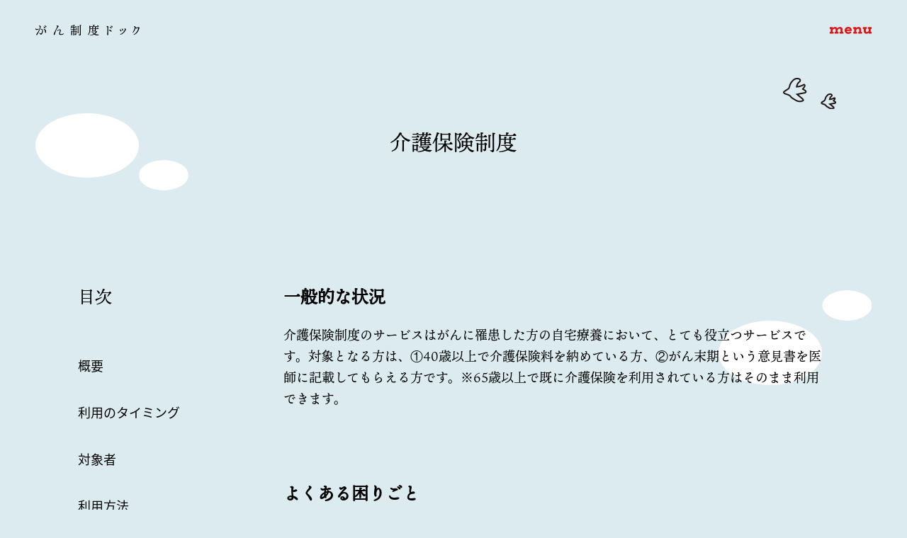

--- FILE ---
content_type: text/html; charset=UTF-8
request_url: https://ganseido.com/care-insurance-system/
body_size: 32955
content:
<!DOCTYPE html>
<html lang="ja">
<head>
	
<!-- Global site tag (gtag.js) - Google Analytics -->
<script async src="https://www.googletagmanager.com/gtag/js?id=UA-8056811-38"></script>
<script>
  window.dataLayer = window.dataLayer || [];
  function gtag(){dataLayer.push(arguments);}
  gtag('js', new Date());

  gtag('config', 'UA-8056811-38');
</script>

<!-- Google tag (gtag.js) -->
<script async src="https://www.googletagmanager.com/gtag/js?id=G-9XX9DXBT2Q"></script>
<script>
  window.dataLayer = window.dataLayer || [];
  function gtag(){dataLayer.push(arguments);}
  gtag('js', new Date());

  gtag('config', 'G-9XX9DXBT2Q');
</script>

<meta charset="utf-8">
<meta name="viewport" content="width=device-width, initial-scale=1">
<meta http-equiv="X-UA-Compatible" content="IE=edge,chrome=1">
<link rel="icon" type="image/vnd.microsoft.icon" href="https://www.ganseido.com/wp/wp-content/themes/ganseido-new/img/favicon.ico">
<link rel="stylesheet" media="all" type="text/css" href="https://unpkg.com/ress/dist/ress.min.css" />
<link rel="stylesheet" href="https://www.ganseido.com/wp/wp-content/themes/ganseido-new/style.css">
<link rel="stylesheet" href="https://www.ganseido.com/wp/wp-content/themes/ganseido-new/css/swiper.min.css">
<link rel="stylesheet" href="https://use.typekit.net/aek8ijn.css">
<!--[if lt IE 9]>
<script src="https://www.ganseido.com/wp/wp-content/themes/ganseido-new/js/html5shiv.js" type="text/javascript"></script>
<script src="https://www.ganseido.com/wp/wp-content/themes/ganseido-new/js/jquery.backgroundSize.js" type="text/javascript"></script>
<![endif]-->
<title>介護保険制度 | がん制度ドック〜がん患者のお金や治療費の悩みを解決〜</title>
<meta name='robots' content='max-image-preview:large' />
<link rel="alternate" title="oEmbed (JSON)" type="application/json+oembed" href="https://www.ganseido.com/wp-json/oembed/1.0/embed?url=https%3A%2F%2Fwww.ganseido.com%2Fcare-insurance-system%2F" />
<link rel="alternate" title="oEmbed (XML)" type="text/xml+oembed" href="https://www.ganseido.com/wp-json/oembed/1.0/embed?url=https%3A%2F%2Fwww.ganseido.com%2Fcare-insurance-system%2F&#038;format=xml" />
<style id='wp-img-auto-sizes-contain-inline-css' type='text/css'>
img:is([sizes=auto i],[sizes^="auto," i]){contain-intrinsic-size:3000px 1500px}
/*# sourceURL=wp-img-auto-sizes-contain-inline-css */
</style>
<style id='classic-theme-styles-inline-css' type='text/css'>
/*! This file is auto-generated */
.wp-block-button__link{color:#fff;background-color:#32373c;border-radius:9999px;box-shadow:none;text-decoration:none;padding:calc(.667em + 2px) calc(1.333em + 2px);font-size:1.125em}.wp-block-file__button{background:#32373c;color:#fff;text-decoration:none}
/*# sourceURL=/wp-includes/css/classic-themes.min.css */
</style>
<link rel='stylesheet' id='contact-form-7-css' href='https://www.ganseido.com/wp/wp-content/plugins/contact-form-7/includes/css/styles.css?ver=6.1.4' type='text/css' media='all' />
<link rel='stylesheet' id='widgetopts-styles-css' href='https://www.ganseido.com/wp/wp-content/plugins/widget-options/assets/css/widget-options.css?ver=4.1.3' type='text/css' media='all' />
<script type="text/javascript" src="https://www.ganseido.com/wp/wp-includes/js/jquery/jquery.min.js?ver=3.7.1" id="jquery-core-js"></script>
<script type="text/javascript" src="https://www.ganseido.com/wp/wp-includes/js/jquery/jquery-migrate.min.js?ver=3.4.1" id="jquery-migrate-js"></script>
<script type="text/javascript" src="https://www.ganseido.com/wp/wp-content/themes/ganseido-new/js/script.js?ver=6.9" id="script-js"></script>
<script type="text/javascript" src="https://www.ganseido.com/wp/wp-content/themes/ganseido-new/js/flexibility.js?ver=6.9" id="flexibility-js"></script>
<script type="text/javascript" src="https://www.ganseido.com/wp/wp-content/themes/ganseido-new/js/swiper.min.js?ver=6.9" id="swiper-js-js"></script>
<link rel="canonical" href="https://www.ganseido.com/care-insurance-system/" />
<style type="text/css">
/*
#feas-0 {
	margin:10px 0px;
}

#feas-searchform-0 {
	background-color:#f7f7f7;
	border:1px solid #e0e0e0;
	padding:5px;
}

#feas-searchform-0 label {
	font-weight:bold;
}

#feas-searchform-0 input,
#feas-searchform-0 select {
	margin-right:5px;
}

#feas-result-0 {
	background-color:#efefff;
	border-top:2px solid #d0d0ff;
	font-size:120%;
	font-weight:bold;
	text-align:right;
	padding:2px;
}
*/
</style>

<script>
  (function(d) {
    var config = {
      kitId: 'phy8oel',
      scriptTimeout: 3000,
      async: true
    },
    h=d.documentElement,t=setTimeout(function(){h.className=h.className.replace(/\bwf-loading\b/g,"")+" wf-inactive";},config.scriptTimeout),tk=d.createElement("script"),f=false,s=d.getElementsByTagName("script")[0],a;h.className+=" wf-loading";tk.src='https://use.typekit.net/'+config.kitId+'.js';tk.async=true;tk.onload=tk.onreadystatechange=function(){a=this.readyState;if(f||a&&a!="complete"&&a!="loaded")return;f=true;clearTimeout(t);try{Typekit.load(config)}catch(e){}};s.parentNode.insertBefore(tk,s)
  })(document);
</script>
<style id='global-styles-inline-css' type='text/css'>
:root{--wp--preset--aspect-ratio--square: 1;--wp--preset--aspect-ratio--4-3: 4/3;--wp--preset--aspect-ratio--3-4: 3/4;--wp--preset--aspect-ratio--3-2: 3/2;--wp--preset--aspect-ratio--2-3: 2/3;--wp--preset--aspect-ratio--16-9: 16/9;--wp--preset--aspect-ratio--9-16: 9/16;--wp--preset--color--black: #000000;--wp--preset--color--cyan-bluish-gray: #abb8c3;--wp--preset--color--white: #ffffff;--wp--preset--color--pale-pink: #f78da7;--wp--preset--color--vivid-red: #cf2e2e;--wp--preset--color--luminous-vivid-orange: #ff6900;--wp--preset--color--luminous-vivid-amber: #fcb900;--wp--preset--color--light-green-cyan: #7bdcb5;--wp--preset--color--vivid-green-cyan: #00d084;--wp--preset--color--pale-cyan-blue: #8ed1fc;--wp--preset--color--vivid-cyan-blue: #0693e3;--wp--preset--color--vivid-purple: #9b51e0;--wp--preset--gradient--vivid-cyan-blue-to-vivid-purple: linear-gradient(135deg,rgb(6,147,227) 0%,rgb(155,81,224) 100%);--wp--preset--gradient--light-green-cyan-to-vivid-green-cyan: linear-gradient(135deg,rgb(122,220,180) 0%,rgb(0,208,130) 100%);--wp--preset--gradient--luminous-vivid-amber-to-luminous-vivid-orange: linear-gradient(135deg,rgb(252,185,0) 0%,rgb(255,105,0) 100%);--wp--preset--gradient--luminous-vivid-orange-to-vivid-red: linear-gradient(135deg,rgb(255,105,0) 0%,rgb(207,46,46) 100%);--wp--preset--gradient--very-light-gray-to-cyan-bluish-gray: linear-gradient(135deg,rgb(238,238,238) 0%,rgb(169,184,195) 100%);--wp--preset--gradient--cool-to-warm-spectrum: linear-gradient(135deg,rgb(74,234,220) 0%,rgb(151,120,209) 20%,rgb(207,42,186) 40%,rgb(238,44,130) 60%,rgb(251,105,98) 80%,rgb(254,248,76) 100%);--wp--preset--gradient--blush-light-purple: linear-gradient(135deg,rgb(255,206,236) 0%,rgb(152,150,240) 100%);--wp--preset--gradient--blush-bordeaux: linear-gradient(135deg,rgb(254,205,165) 0%,rgb(254,45,45) 50%,rgb(107,0,62) 100%);--wp--preset--gradient--luminous-dusk: linear-gradient(135deg,rgb(255,203,112) 0%,rgb(199,81,192) 50%,rgb(65,88,208) 100%);--wp--preset--gradient--pale-ocean: linear-gradient(135deg,rgb(255,245,203) 0%,rgb(182,227,212) 50%,rgb(51,167,181) 100%);--wp--preset--gradient--electric-grass: linear-gradient(135deg,rgb(202,248,128) 0%,rgb(113,206,126) 100%);--wp--preset--gradient--midnight: linear-gradient(135deg,rgb(2,3,129) 0%,rgb(40,116,252) 100%);--wp--preset--font-size--small: 13px;--wp--preset--font-size--medium: 20px;--wp--preset--font-size--large: 36px;--wp--preset--font-size--x-large: 42px;--wp--preset--spacing--20: 0.44rem;--wp--preset--spacing--30: 0.67rem;--wp--preset--spacing--40: 1rem;--wp--preset--spacing--50: 1.5rem;--wp--preset--spacing--60: 2.25rem;--wp--preset--spacing--70: 3.38rem;--wp--preset--spacing--80: 5.06rem;--wp--preset--shadow--natural: 6px 6px 9px rgba(0, 0, 0, 0.2);--wp--preset--shadow--deep: 12px 12px 50px rgba(0, 0, 0, 0.4);--wp--preset--shadow--sharp: 6px 6px 0px rgba(0, 0, 0, 0.2);--wp--preset--shadow--outlined: 6px 6px 0px -3px rgb(255, 255, 255), 6px 6px rgb(0, 0, 0);--wp--preset--shadow--crisp: 6px 6px 0px rgb(0, 0, 0);}:where(.is-layout-flex){gap: 0.5em;}:where(.is-layout-grid){gap: 0.5em;}body .is-layout-flex{display: flex;}.is-layout-flex{flex-wrap: wrap;align-items: center;}.is-layout-flex > :is(*, div){margin: 0;}body .is-layout-grid{display: grid;}.is-layout-grid > :is(*, div){margin: 0;}:where(.wp-block-columns.is-layout-flex){gap: 2em;}:where(.wp-block-columns.is-layout-grid){gap: 2em;}:where(.wp-block-post-template.is-layout-flex){gap: 1.25em;}:where(.wp-block-post-template.is-layout-grid){gap: 1.25em;}.has-black-color{color: var(--wp--preset--color--black) !important;}.has-cyan-bluish-gray-color{color: var(--wp--preset--color--cyan-bluish-gray) !important;}.has-white-color{color: var(--wp--preset--color--white) !important;}.has-pale-pink-color{color: var(--wp--preset--color--pale-pink) !important;}.has-vivid-red-color{color: var(--wp--preset--color--vivid-red) !important;}.has-luminous-vivid-orange-color{color: var(--wp--preset--color--luminous-vivid-orange) !important;}.has-luminous-vivid-amber-color{color: var(--wp--preset--color--luminous-vivid-amber) !important;}.has-light-green-cyan-color{color: var(--wp--preset--color--light-green-cyan) !important;}.has-vivid-green-cyan-color{color: var(--wp--preset--color--vivid-green-cyan) !important;}.has-pale-cyan-blue-color{color: var(--wp--preset--color--pale-cyan-blue) !important;}.has-vivid-cyan-blue-color{color: var(--wp--preset--color--vivid-cyan-blue) !important;}.has-vivid-purple-color{color: var(--wp--preset--color--vivid-purple) !important;}.has-black-background-color{background-color: var(--wp--preset--color--black) !important;}.has-cyan-bluish-gray-background-color{background-color: var(--wp--preset--color--cyan-bluish-gray) !important;}.has-white-background-color{background-color: var(--wp--preset--color--white) !important;}.has-pale-pink-background-color{background-color: var(--wp--preset--color--pale-pink) !important;}.has-vivid-red-background-color{background-color: var(--wp--preset--color--vivid-red) !important;}.has-luminous-vivid-orange-background-color{background-color: var(--wp--preset--color--luminous-vivid-orange) !important;}.has-luminous-vivid-amber-background-color{background-color: var(--wp--preset--color--luminous-vivid-amber) !important;}.has-light-green-cyan-background-color{background-color: var(--wp--preset--color--light-green-cyan) !important;}.has-vivid-green-cyan-background-color{background-color: var(--wp--preset--color--vivid-green-cyan) !important;}.has-pale-cyan-blue-background-color{background-color: var(--wp--preset--color--pale-cyan-blue) !important;}.has-vivid-cyan-blue-background-color{background-color: var(--wp--preset--color--vivid-cyan-blue) !important;}.has-vivid-purple-background-color{background-color: var(--wp--preset--color--vivid-purple) !important;}.has-black-border-color{border-color: var(--wp--preset--color--black) !important;}.has-cyan-bluish-gray-border-color{border-color: var(--wp--preset--color--cyan-bluish-gray) !important;}.has-white-border-color{border-color: var(--wp--preset--color--white) !important;}.has-pale-pink-border-color{border-color: var(--wp--preset--color--pale-pink) !important;}.has-vivid-red-border-color{border-color: var(--wp--preset--color--vivid-red) !important;}.has-luminous-vivid-orange-border-color{border-color: var(--wp--preset--color--luminous-vivid-orange) !important;}.has-luminous-vivid-amber-border-color{border-color: var(--wp--preset--color--luminous-vivid-amber) !important;}.has-light-green-cyan-border-color{border-color: var(--wp--preset--color--light-green-cyan) !important;}.has-vivid-green-cyan-border-color{border-color: var(--wp--preset--color--vivid-green-cyan) !important;}.has-pale-cyan-blue-border-color{border-color: var(--wp--preset--color--pale-cyan-blue) !important;}.has-vivid-cyan-blue-border-color{border-color: var(--wp--preset--color--vivid-cyan-blue) !important;}.has-vivid-purple-border-color{border-color: var(--wp--preset--color--vivid-purple) !important;}.has-vivid-cyan-blue-to-vivid-purple-gradient-background{background: var(--wp--preset--gradient--vivid-cyan-blue-to-vivid-purple) !important;}.has-light-green-cyan-to-vivid-green-cyan-gradient-background{background: var(--wp--preset--gradient--light-green-cyan-to-vivid-green-cyan) !important;}.has-luminous-vivid-amber-to-luminous-vivid-orange-gradient-background{background: var(--wp--preset--gradient--luminous-vivid-amber-to-luminous-vivid-orange) !important;}.has-luminous-vivid-orange-to-vivid-red-gradient-background{background: var(--wp--preset--gradient--luminous-vivid-orange-to-vivid-red) !important;}.has-very-light-gray-to-cyan-bluish-gray-gradient-background{background: var(--wp--preset--gradient--very-light-gray-to-cyan-bluish-gray) !important;}.has-cool-to-warm-spectrum-gradient-background{background: var(--wp--preset--gradient--cool-to-warm-spectrum) !important;}.has-blush-light-purple-gradient-background{background: var(--wp--preset--gradient--blush-light-purple) !important;}.has-blush-bordeaux-gradient-background{background: var(--wp--preset--gradient--blush-bordeaux) !important;}.has-luminous-dusk-gradient-background{background: var(--wp--preset--gradient--luminous-dusk) !important;}.has-pale-ocean-gradient-background{background: var(--wp--preset--gradient--pale-ocean) !important;}.has-electric-grass-gradient-background{background: var(--wp--preset--gradient--electric-grass) !important;}.has-midnight-gradient-background{background: var(--wp--preset--gradient--midnight) !important;}.has-small-font-size{font-size: var(--wp--preset--font-size--small) !important;}.has-medium-font-size{font-size: var(--wp--preset--font-size--medium) !important;}.has-large-font-size{font-size: var(--wp--preset--font-size--large) !important;}.has-x-large-font-size{font-size: var(--wp--preset--font-size--x-large) !important;}
/*# sourceURL=global-styles-inline-css */
</style>
</head>
	
<body id="top" class="wp-singular post-template-default single single-post postid-947 single-format-standard wp-theme-ganseido-new">
<header id="header">
	<div class="logo"><a href="https://www.ganseido.com/" rel="home">
		<img src="https://www.ganseido.com/wp/wp-content/themes/ganseido-new/img/logo.svg" alt="がん制度ドック">
	</a></div>
	
    <div class="btnBox"><a class="menuBtn" href="#">
        <span><img src="https://www.ganseido.com/wp/wp-content/themes/ganseido-new/img/menu_on.svg" alt="menu"></span>
        <span><img src="https://www.ganseido.com/wp/wp-content/themes/ganseido-new/img/menu_off.svg" alt="close"></span>
    </a></div>
	<nav class="mainNav">
		<div class="innerBox">
			<div class="pc"><a href="https://www.ganseido.com/" rel="home"><img src="https://www.ganseido.com/wp/wp-content/themes/ganseido-new/img/menu_logo.svg" alt="がん制度ドック"></a></div>
			<ul>
				<li class="btnMore search"><a href="/search/">制度の検索</a></li>
				<li><a href="/all/">制度の一覧</a></li>
				<li><a href="/voice/">利用者の声</a></li>
				<li class="flexBox border">
					<div><a href="/supporter/">寄付者のご紹介</a></div>
					<div><a href="/donate/">ご寄付について</a></div>
				</li>
				<li class="flexBox border">
					<div><a href="/about/">当サイトのこと</a></div>
					<div><a href="/info/">開発者紹介</a></div>
				</li>
				<li class="btnMore noBg"><a href="/medical/">医療従事者の方へ</a></li>
				<!--
				<li><a href="/magazine/">メールマガジンを届けてもらう</a></li>
				-->
				<li class="flexBox submenu">
					<div><a href="/news/">トピックス</a></div>
					<div><a href="/contact/">お問い合わせ</a></div>
					<div><a href="/privacy/">個人情報保護方針</a></div>
					<div><a href="/disclaimer/">利用規約</a></div>
				</li>
				<li class="icon"><a href="https://www.facebook.com/ganseido" target="_blank"><img src="https://www.ganseido.com/wp/wp-content/themes/ganseido-new/img/facebook_b.svg" alt="Facebook"></a></li>
			</ul>
			<div class="pc"><a href="/anketo/">アンケートに回答する</a></div>
		</div>
	</nav>
</header>

<article id="Wrapper" class="pageinner">
		<ul class="footerbg  effect-fade">
			<li class="bg01"><img src="https://www.ganseido.com/wp/wp-content/themes/ganseido-new/img/bg_cloud01.svg" alt="雲"></li>
			<li class="bg02 pc-tab"><img src="https://www.ganseido.com/wp/wp-content/themes/ganseido-new/img/bg_cloud02.svg" alt="雲"></li>
		</ul>
	<ul class="bgCloud">
		<li class="bg01"><img src="https://www.ganseido.com/wp/wp-content/themes/ganseido-new/img/bg_cloud01.svg" alt="雲"></li>
		<li class="bg02"><img src="https://www.ganseido.com/wp/wp-content/themes/ganseido-new/img/bg_cloud02.svg" alt="雲"></li>
		<li class="bg03"><img src="https://www.ganseido.com/wp/wp-content/themes/ganseido-new/img/bg_bird.svg" alt="鳥"></li>
	</ul>

<div class="pageTitle">
	<h1>介護保険制度</h1>
</div>

<section class="contents column pagecontents">

				<ul class="sidebar">
			<li><div class="textwidget custom-html-widget"><div id="side_menu_fix">
<div id="seido_menu_upper"><h2>目次</h2></div>
<div id="seido_menu">
	<ul>
		<li><a href="#gaiyo">概要</a></li>
		<li><a href="#timing">利用のタイミング</a></li>
		<li><a href="#person">対象者</a></li>
		<li><a href="#how">利用方法</a></li>
		<li><a href="#window">申請窓口</a></li>
		<li><a href="#effect">効果</a></li>
		<li><a href="#faq">よくある質問</a></li>
	</ul>
</div>
<div id="seido_menu_bottom"></div>
</div></div></li><!-- 			<ul>
<h2>目次</h2>
<ul>
<li><a href="https://www.ganseido.com/independence-support-system/">
生活困窮者自立支援制度</a></li>
<li><a href="https://www.ganseido.com/housing-security-benefits/">
新型コロナ関連：住宅確保給付金</a></li>
<li><a href="https://www.ganseido.com/subsidy-system/">
肝炎治療医療費助成制度</a></li>
<li><a href="https://www.ganseido.com/life-insurance-trust/">
生命保険信託</a></li>
<li><a href="https://www.ganseido.com/family-trust/">
家族信託</a></li>
<li><a href="https://www.ganseido.com/reverse-mortgage/">
リバースモーゲッジ</a></li>
<li><a href="https://www.ganseido.com/insurance-paid/">
生命保険：払い済み</a></li>
<li><a href="https://www.ganseido.com/income-security-insurance/">
所得補償保険・収入保障保険</a></li>
<li><a href="https://www.ganseido.com/group-credit-life-insurance-2/">
がん特約付き団体信用生命保険</a></li>
<li><a href="https://www.ganseido.com/pension-split/">
離婚に伴う年金分割</a></li>
<li><a href="https://www.ganseido.com/savings/">
がん治療に目途が立ち、貯蓄や保険を検討されている方へ</a></li>
<li><a href="https://www.ganseido.com/welfare/">
収入が途絶えて生活が困難な方へ（生活保護）</a></li>
<li><a href="https://www.ganseido.com/self-bankruptcy/">
借金の返済が困難な方へ（自己破産）</a></li>
<li><a href="https://www.ganseido.com/housing-loan/">
住宅ローンの返済が困難な方へ</a></li>
<li><a href="https://www.ganseido.com/job-seeking/">
求職をお考えの方へ</a></li>
<li><a href="https://www.ganseido.com/public-vocational-training/">
求職をお考えの方へ（職業訓練について）「公共職業訓練・求職者支援訓練」</a></li>
<li><a href="https://www.ganseido.com/divorce/">
離婚の選択にあたって確認するべきこと</a></li>
<li><a href="https://www.ganseido.com/retirement-encouragement/">
退職をせまられたときに確認するべきこと</a></li>
<li><a href="https://www.ganseido.com/disabilities/">
障がい者枠での雇用について</a></li>
<li><a href="https://www.ganseido.com/care-insurance-system/">
介護保険制度</a></li>
<li><a href="https://www.ganseido.com/retirement/">
退職を検討されている方へ</a></li>
<li><a href="https://www.ganseido.com/re-employment/">
再就職を希望される方へ</a></li>
<li><a href="https://www.ganseido.com/work-with-cure/">
治療しながら働く方へ</a></li>
<li><a href="https://www.ganseido.com/inheritance-business-succession/">
相続・事業承継について</a></li>
<li><a href="https://www.ganseido.com/living-alone/">
一人暮らしの方へ</a></li>
<li><a href="https://www.ganseido.com/part-time-jobber/">
パート・アルバイトの方へ</a></li>
<li><a href="https://www.ganseido.com/temporary-agency/">
派遣社員・契約社員の方へ</a></li>
<li><a href="https://www.ganseido.com/sole-proprietor/">
個人事業主の方へ</a></li>
<li><a href="https://www.ganseido.com/full-time-homemaker/">
専業主婦の方へ</a></li>
<li><a href="https://www.ganseido.com/company-executive/">
会社役員の方へ</a></li>
<li><a href="https://www.ganseido.com/permanent-employee/">
正社員（正規雇用）の方へ</a></li>
<li><a href="https://www.ganseido.com/asbestos-relief-system/">
アスベスト（石綿）健康被害救済制度</a></li>
<li><a href="https://www.ganseido.com/workers-accident-compensation-insurance-for-bile-duct-cancer/">
労災保険：職業性胆管がん</a></li>
<li><a href="https://www.ganseido.com/long-distance-care-discount/">
遠距離介護割引</a></li>
<li><a href="https://www.ganseido.com/charitable-trust/">
公益信託・奨学金</a></li>
<li><a href="https://www.ganseido.com/insurance-cost-exemption/">
子ども保険・学資保険：保険料免除特則（特約）</a></li>
<li><a href="https://www.ganseido.com/educational-endowment-insurance-maturity-proceeds/">
子ども保険・学資保険：満期保険金</a></li>
<li><a href="https://www.ganseido.com/pension-death-benefit/">
個人年金保険：死亡給付金</a></li>
<li><a href="https://www.ganseido.com/lending-system/">
個人年金保険：契約者貸付制度・一時金</a></li>
<li><a href="https://www.ganseido.com/larynx-goods-benefit-ticket/">
日常生活用具給付券（人工喉頭関連の給付）</a></li>
<li><a href="https://www.ganseido.com/stoma-goods-benefit-ticket/">
日常生活用具給付券（ストーマ関連の給付）</a></li>
<li><a href="https://www.ganseido.com/addition-for-widow/">
遺族厚生年金：中高齢寡婦加算</a></li>
<li><a href="https://www.ganseido.com/raising-pension/">
年金の繰上げ受給</a></li>
<li><a href="https://www.ganseido.com/widows-pension/">
寡婦年金</a></li>
<li><a href="https://www.ganseido.com/lump-sum-death-benefit/">
死亡一時金</a></li>
<li><a href="https://www.ganseido.com/postponement-of-tax-collection/">
国民健康保険税の減免・徴収猶予</a></li>
<li><a href="https://www.ganseido.com/death-benefit/">
生命保険：死亡保険金</a></li>
<li><a href="https://www.ganseido.com/group-credit-life-insurance/">
団体信用生命保険（団信）</a></li>
<li><a href="https://www.ganseido.com/cancer-insurance/">
がん保険</a></li>
<li><a href="https://www.ganseido.com/covenantor-lending-system/">
生命保険：契約者貸付制度</a></li>
<li><a href="https://www.ganseido.com/disability-benefit/">
生命保険：高度障害保険金</a></li>
<li><a href="https://www.ganseido.com/living-needs/">
生命保険：リビングニーズ特約</a></li>
<li><a href="https://www.ganseido.com/medical-expenses-deduction/">
所得税：医療費控除</a></li>
<li><a href="https://www.ganseido.com/physical-disability-certificate/">
障害者手帳</a></li>
<li><a href="https://www.ganseido.com/granny-leave-benefits/">
雇用保険：介護休業給付金</a></li>
<li><a href="https://www.ganseido.com/granny-leave/">
介護休暇・介護休業制度</a></li>
<li><a href="https://www.ganseido.com/retirement-allowance/">
退職に伴う制度：退職金</a></li>
<li><a href="https://www.ganseido.com/health-insurance-system-for-retirement/">
退職に伴う健康保険制度</a></li>
<li><a href="https://www.ganseido.com/extension-of-period/">
退職に伴う雇用制度：基本手当の受給期間延長</a></li>
<li><a href="https://www.ganseido.com/unemployment-benefits/">
退職に伴う雇用制度：雇用保険の基本手当</a></li>
<li><a href="https://www.ganseido.com/pension-exemption/">
退職に伴う年金制度：年金保険料免除制度・猶予制度</a></li>
<li><a href="https://www.ganseido.com/lump-sum-funeral-allowance/">
葬祭費・埋葬料（費）</a></li>
<li><a href="https://www.ganseido.com/survivors-welfare-pension/">
遺族厚生年金</a></li>
<li><a href="https://www.ganseido.com/survivors-basic-pension/">
遺族基礎年金</a></li>
<li><a href="https://www.ganseido.com/continuou-sinvalidity-benefit/">
退職後：傷病手当金（継続給付）</a></li>
<li><a href="https://www.ganseido.com/invalidity-benefit/">
傷病手当金</a></li>
<li><a href="https://www.ganseido.com/kougakuryoyohi/">
高額療養費制度・限度額適用認定証</a></li>
<li><a href="https://www.ganseido.com/disability-basic-pension/">
障害基礎年金</a></li>
<li><a href="https://www.ganseido.com/disability-welfare-pension/">
障害厚生年金・障害手当金</a></li>
</ul>



 </ul> -->
		</ul>

		<div class="contentLeft">
		<div class="post">
		<h2 id="situation">一般的な状況</h2>
<p>介護保険制度のサービスはがんに罹患した方の自宅療養において、とても役立つサービスです。対象となる方は、①40歳以上で介護保険料を納めている方、②がん末期という意見書を医師に記載してもらえる方です。※65歳以上で既に介護保険を利用されている方はそのまま利用できます。</p>
<h2 id="trouble">よくある困りごと</h2>
<p>がんによる病状の進行によって体力が低下した場合に介護保険サービスが利用できるということはあまり知られていません。特に40～64歳（2号保険者）の方々にとっては、それまで「介護」という言葉とは無縁だった方も多いと思います。しかし、次のような状況では1割の経済的負担でサービスを利用することができます。</p>
<ul>
<li>布団からの立ち上がりが大変な方　→　手すり付きの電動ベッド</li>
<li>痩せてしまい寝ているときに腰やおしりの骨が痛い方　→　床ずれ防止マットレスのレンタル</li>
<li>骨転移などで歩行が難しい方　→　車いすのレンタル</li>
<li>化学療法の後遺症で足のしびれが強く転倒しやすい方　→　杖のレンタル・手すりの内装工事</li>
<li>1人暮らしなどで一人での家事が困難な方　→　生活援助：掃除、洗濯、買い物など</li>
<li>ふらつきがあり一人での入浴に不安がある方　→　身体介護：入浴介助</li>
</ul>
<p>末期がんと診断された方の多くが、それ以前と変わらず自分で自分のことができる状況です。しかし、体力を失いはじめてからはできなくなることが1～2週間の間で急激に増え、そのタイミングで介護保険サービスを慌てて導入される方が少なくありません。間に合わない場合もあります。<br />
また、「いざとなったら入院すれば良い」と考えている方でも、緊急性がないと病院で判断された場合は自宅での生活を余儀なくされる場合も少なくありません。</p>
<h2 id="point">考え方のポイント</h2>
<p>このような場面で慌てないためにも、できるだけ早めに介護保険サービスの手続きを確認しておきましょう。</p>
<p>制度はやや複雑なので窓口で確認するのがおすすめです。窓口は、①お住まいの地域の地域包括支援センター、②市区町村の介護保険窓口、③入院中の方は病院内のがん相談支援センターあるいは、地域連携室です。1人暮らしの方の場合は、ケアマネジャーと呼ばれる担当者が申請を代行することも可能です。</p>
<p>手続きは、一般的に書類の申請から調査を経て約1ヵ月後に審査結果が出ます。要介護1～5・要支援1･2など介護度に応じて、サービスを利用することができます。状況によっては調査後からサービスを利用することができる場合もありますが、いずれにしてもケアマネジャーという担当者と相談して決めていくことになります。</p>
<p>介護保険サービスの利用によってケアマネジャーや訪問看護師など自宅療養での良き相談相手を得ることでご家族の支えとなる場合も少なくありません。</p>
<p>若いがん罹患者にとっては診断名の「末期がん」や「介護保険」という言葉に抵抗がある方も少なくありませんが、療養環境をきちんと整えることはご本人の精神的にも体力的にも大きな支えとなります。利用できる制度を活用しながら穏やかな自宅での生活が維持できますように。</p>
<hr />
<p>※このページの情報は一般論として記載しています。全ての人に該当しない可能性がありますが、参考情報としていただけましたら幸いです。<br />
（担当：　看護師　賢見卓也）</p>
		</div>
		<!--wp_pagenavi()の呼び出し！-->
				</div>
		

</section>

	<!--  
	<section class="topMail effect-fade">
		<div class="img">
			<img class="bird" src="https://www.ganseido.com/wp/wp-content/themes/ganseido-new/img/top_mail_bg.svg" alt="bird">
		</div>
		<h2><img src="https://www.ganseido.com/wp/wp-content/themes/ganseido-new/img/top_mail_title.svg" alt="メールマガジン"></h2>
		<div class="txt">がんと暮らしを考える会より<br>最新情報をお届けします。</div>
		<div class="btnMore"><a href="/magazine/">届けてもらう</a></div>
	</section>
	-->

</article>

<p id="pagetop"><a href="#top"></a></p>
<footer id="footer">
	<div class="btnMore white"><a href="/anketo/">アンケートに回答する</a></div>
	<div class="btnMore white"><a href="/donate/">ご寄付</a></div>
	<div class="icon"><a href="https://www.facebook.com/ganseido" target="_blank"><img src="https://www.ganseido.com/wp/wp-content/themes/ganseido-new/img/facebook.svg" alt="Facebook"></a></div>
	<p class="copyright">&copy; 2021 がんと暮らしを考える会</p>
</footer>

<script type="speculationrules">
{"prefetch":[{"source":"document","where":{"and":[{"href_matches":"/*"},{"not":{"href_matches":["/wp/wp-*.php","/wp/wp-admin/*","/wp/wp-content/uploads/*","/wp/wp-content/*","/wp/wp-content/plugins/*","/wp/wp-content/themes/ganseido-new/*","/*\\?(.+)"]}},{"not":{"selector_matches":"a[rel~=\"nofollow\"]"}},{"not":{"selector_matches":".no-prefetch, .no-prefetch a"}}]},"eagerness":"conservative"}]}
</script>
<script type="text/javascript" src="https://www.ganseido.com/wp/wp-includes/js/dist/hooks.min.js?ver=dd5603f07f9220ed27f1" id="wp-hooks-js"></script>
<script type="text/javascript" src="https://www.ganseido.com/wp/wp-includes/js/dist/i18n.min.js?ver=c26c3dc7bed366793375" id="wp-i18n-js"></script>
<script type="text/javascript" id="wp-i18n-js-after">
/* <![CDATA[ */
wp.i18n.setLocaleData( { 'text direction\u0004ltr': [ 'ltr' ] } );
//# sourceURL=wp-i18n-js-after
/* ]]> */
</script>
<script type="text/javascript" src="https://www.ganseido.com/wp/wp-content/plugins/contact-form-7/includes/swv/js/index.js?ver=6.1.4" id="swv-js"></script>
<script type="text/javascript" id="contact-form-7-js-translations">
/* <![CDATA[ */
( function( domain, translations ) {
	var localeData = translations.locale_data[ domain ] || translations.locale_data.messages;
	localeData[""].domain = domain;
	wp.i18n.setLocaleData( localeData, domain );
} )( "contact-form-7", {"translation-revision-date":"2025-11-30 08:12:23+0000","generator":"GlotPress\/4.0.3","domain":"messages","locale_data":{"messages":{"":{"domain":"messages","plural-forms":"nplurals=1; plural=0;","lang":"ja_JP"},"This contact form is placed in the wrong place.":["\u3053\u306e\u30b3\u30f3\u30bf\u30af\u30c8\u30d5\u30a9\u30fc\u30e0\u306f\u9593\u9055\u3063\u305f\u4f4d\u7f6e\u306b\u7f6e\u304b\u308c\u3066\u3044\u307e\u3059\u3002"],"Error:":["\u30a8\u30e9\u30fc:"]}},"comment":{"reference":"includes\/js\/index.js"}} );
//# sourceURL=contact-form-7-js-translations
/* ]]> */
</script>
<script type="text/javascript" id="contact-form-7-js-before">
/* <![CDATA[ */
var wpcf7 = {
    "api": {
        "root": "https:\/\/www.ganseido.com\/wp-json\/",
        "namespace": "contact-form-7\/v1"
    }
};
//# sourceURL=contact-form-7-js-before
/* ]]> */
</script>
<script type="text/javascript" src="https://www.ganseido.com/wp/wp-content/plugins/contact-form-7/includes/js/index.js?ver=6.1.4" id="contact-form-7-js"></script>
</body>
</html>

--- FILE ---
content_type: text/css
request_url: https://www.ganseido.com/wp/wp-content/themes/ganseido-new/style.css
body_size: 59480
content:
@charset "UTF-8";
/*
Theme Name: がん制度ドック2021
Description: 
Version: 1.0
Author: KARTEPOST
Author URI: https://www.kartepost.com/
*/
/*フォント指定
font-family: noto-sans-cjk-jp,sans-serif;
font-weight: 200;
font-style: normal;

font-family: noto-sans-cjk-jp,sans-serif;
font-weight: 400;
font-style: normal;

font-family: noto-sans-cjk-jp,sans-serif;
font-weight: 700;
font-style: normal;


font-family: ten-mincho-text,serif;
font-weight: 400;
font-style: normal;

*/
html {
  font-size: 62.5%;
  margin: 0;
  padding: 0;
}

body {
  font-size: 18px;
  font-size: 1.8rem;
  color: #000;
  font-family: noto-sans-cjk-jp, "ヒラギノ角ゴ ProN", "Hiragino Kaku Gothic ProN", "メイリオ", Meiryo, sans-serif;
  position: relative;
  margin: 0;
  padding: 0;
  line-height: 2;
  background: #DBEBEF;
  background-size: 100% auto;
  width: 100%;
}
body.fix {
  position: fixed;
}
@media screen and (max-width: 559px), print {
  body {
    font-size: 18px;
    font-size: 1.8rem;
    line-height: 1.6;
  }
}

ul, ol {
  list-style: none;
}
@media screen and (max-width: 559px), print {
  ul, ol {
    font-size: 16px;
    font-size: 1.6rem;
  }
}

img {
  max-width: 100%;
  height: auto;
  vertical-align: middle;
}

a {
  color: #000;
  transition: 0.5s ease-in-out;
}

a:hover {
  opacity: 0.5;
  filter: alpha(opacity=50);
}

.clearfix::after {
  content: "";
  display: block;
  clear: both;
}

@media screen and (min-width: 960px), print {
  .pc {
    display: block;
  }
}
@media screen and (max-width: 959px) {
  .pc {
    display: none;
  }
}
@media screen and (max-width: 559px), print {
  .pc {
    display: none;
  }
}

@media screen and (min-width: 960px), print {
  .tablet {
    display: none;
  }
}
@media screen and (max-width: 959px) {
  .tablet {
    display: block;
  }
}
@media screen and (max-width: 559px), print {
  .tablet {
    display: block;
  }
}

@media screen and (min-width: 960px), print {
  .sm {
    display: none;
  }
}
@media screen and (max-width: 959px) {
  .sm {
    display: none;
  }
}
@media screen and (max-width: 559px), print {
  .sm {
    display: block;
  }
}

@media screen and (min-width: 960px), print {
  .pc-tab {
    display: block;
  }
}
@media screen and (max-width: 959px) {
  .pc-tab {
    display: block;
  }
}
@media screen and (max-width: 559px), print {
  .pc-tab {
    display: none;
  }
}

@media screen and (min-width: 960px), print {
  .sm-tab {
    display: none;
  }
}
@media screen and (max-width: 959px) {
  .sm-tab {
    display: block;
  }
}
@media screen and (max-width: 559px), print {
  .sm-tab {
    display: block;
  }
}

/*** 共通項目 --------------------------***/
#Wrapper {
  position: relative;
  box-sizing: border-box;
  background: url(img/footer_bg.svg) no-repeat bottom center;
  background-size: 100% auto;
  overflow: hidden;
}
#Wrapper .footerbg {
  width: 100%;
  height: 450px;
  transform: translateY(3px);
  margin-bottom: 0;
  padding: 0;
  position: absolute;
  bottom: 0;
}
#Wrapper .footerbg li {
  position: absolute;
}
#Wrapper .footerbg .bg01 {
  left: 100px;
  top: 0px;
}
#Wrapper .footerbg .bg02 {
  right: 100px;
  top: 200px;
}
@media screen and (max-width: 959px) {
  #Wrapper .footerbg .bg01 {
    left: 50px;
    top: 120px;
  }
  #Wrapper .footerbg .bg02 {
    visibility: hidden;
  }
}
@media screen and (max-width: 820px) {
  #Wrapper .footerbg .bg01 {
    left: 20px;
    top: -10px;
  }
}
@media screen and (max-width: 559px), print {
  #Wrapper .footerbg .bg01 {
    left: 20px;
    top: 0px;
  }
}
.contents {
  margin: 0 auto;
  width: 100%;
  max-width: 1100px;
  padding: 0 20px;
  box-sizing: border-box;
}
@media screen and (max-width: 959px) {
  .contents {
    width: 100%;
    padding: 0 10px;
    box-sizing: border-box;
  }
}

.center {
  margin: 0 auto 30px;
  text-align: center;
}

.caution {
  font-size: 12px;
  font-size: 1.2rem;
}
.caution a {
  color: #DD1717;
  text-decoration: underline;
}

.btnMore {
  display: flex;
  align-items: center;
  justify-content: center;
  margin: 0 auto 10px;
  width: 200px;
  height: 70px;
  background-color: #000;
  border-radius: 40px;
  font-weight: 700;
  font-size: 20px;
  font-size: 2rem;
  transition-property: opacity;
  transition-duration: 0.5s;
}
.btnMore a {
  text-decoration: none;
  position: relative;
  line-height: 1;
  color: #fff;
  text-align: center;
  vertical-align: text-bottom;
  font-family: noto-sans-cjk-jp, sans-serif;
  font-style: normal;
  display: block;
  padding: 10px 20px;
  width: 200px;
  box-sizing: border-box;
}
.btnMore a.fontBold {
  font-weight: 700;
}
.btnMore.search {
  padding: 12px 20px;
}
.btnMore.search a {
  position: relative;
  padding-left: 30px;
}
.btnMore.search a:after {
  position: absolute;
  bottom: 50%;
  left: 0px;
  content: "";
  transform: translateY(50%);
  width: 21px;
  height: 22px;
  background: url(img/icon_search.svg) no-repeat;
}
.btnMore.white {
  background-color: #fff;
  margin-bottom: 40px;
  width: 300px;
}
.btnMore.white a {
  color: #000;
  width: 300px;
}
.btnMore.noBg {
  background-color: inherit;
  border: 1px solid #000;
  font-size: 18px;
  font-size: 1.8rem;
  width: 300px;
}
.btnMore.noBg a {
  color: #000;
  width: 300px;
}
.btnMore:hover {
  opacity: 0.7;
}
@media screen and (max-width: 959px) {
  .btnMore {
    max-width: 100%;
  }
  .btnMore a {
    max-width: 100%;
  }
  .btnMore.noBg {
    margin-bottom: 20px;
  }
}

.flexBox {
  display: flex;
  -js-display: flex;
  justify-content: space-between;
  align-items: center;
}
.flexBox.border {
  position: relative;
  margin-bottom: 20px;
}
.flexBox.border div {
  flex-grow: 1;
  text-align: center;
  width: 50%;
  line-height: 1;
}
.flexBox.border div + div {
  border-left: 1px solid #000;
}
.flexBox.submenu {
  margin-top: 20px;
  font-size: 12px;
  font-size: 1.2rem;
}
.flexBox.submenu div:not(:last-child) {
  padding-right: 20px;
}
@media screen and (max-width: 959px) {
  .flexBox.border {
    justify-content: center;
  }
  .flexBox.border div {
    width: 40%;
  }
  .flexBox.submenu {
    margin-top: 10px;
    flex-direction: column;
    justify-content: center;
    font-size: 15px;
    font-size: 1.5rem;
  }
  .flexBox.submenu div {
    padding-right: 0;
    margin-bottom: 15px;
  }
  .flexBox.submenu div:not(:last-child) {
    padding-right: 0px;
  }
}

.effect-fade {
  opacity: 0;
  transform: translate(0, 100px);
  transition: all 2s;
}

.effect-fade.effect-scroll {
  opacity: 1;
  transform: translate(0, 0);
}

.pagecontents {
  display: none;
}

/*** header --------------------***/
#header {
  font-family: ten-mincho-text, serif;
  font-weight: 400;
  font-style: normal;
  width: 100vw;
  height: 80px;
  box-sizing: border-box;
  display: flex;
  -js-display: flex;
  justify-content: space-between;
  align-items: center;
  position: fixed;
  top: 0;
  z-index: 5;
  -webkit-overflow-scrolling: touch;
  transition: 0.5s;
}
#header a {
  text-decoration: none;
}
#header .logo {
  padding-left: 50px;
  z-index: 2;
}
#header .btnBox {
  padding-right: 50px;
  position: relative;
  z-index: 10;
}
#header .btnBox a:hover {
  opacity: 1;
}
#header .btnBox .menuBtn {
  display: block;
}
#header .btnBox .menuBtn > span:last-of-type,
#header .btnBox .menuBtn.active > span:first-of-type {
  display: none;
}
#header .btnBox .menuBtn.active > span:last-of-type {
  display: inline;
}
@media screen and (max-width: 959px) {
  #header .logo {
    z-index: 5;
    padding-left: 20px;
  }
  #header .btnBox {
    padding-right: 20px;
  }
}
#header .mainNav {
  background: #DBEBEF;
  position: fixed;
  top: 0px;
  left: 0;
  z-index: 2;
  width: 100vw;
  height: 100vh;
  overflow-y: scroll;
  display: flex;
  flex-direction: column;
  align-items: center;
  justify-content: center;
  pointer-events: none;
  opacity: 0;
  visibility: hidden;
  transform-origin: center;
  transition: all 0.3s ease, visibility 0.6s ease;
  font-size: 20px;
  font-size: 2rem;
}
#header .mainNav.is-active {
  opacity: 1;
  visibility: visible;
  pointer-events: auto;
}
body.fix #header .mainNav {
  opacity: 1;
  visibility: visible;
  pointer-events: auto;
  position: fixed;
  top: 0;
  overflow-y: scroll;
}
#header .mainNav .innerBox {
  display: flex;
  -js-display: flex;
  justify-content: space-between;
  align-items: center;
  width: 80vw;
  padding: 30px 0;
}
#header .mainNav ul {
  padding: 20px 10px 10px;
  text-align: center;
}
#header .mainNav ul li {
  text-align: center;
  box-sizing: border-box;
  padding: 10px 0;
}
#header .mainNav ul li.btnMore {
  padding: 12px 20px;
  margin-bottom: 30px;
}
#header .mainNav ul li.noBg a {
  font-family: ten-mincho-text, serif;
  font-weight: 400;
  font-style: normal;
}
#header .mainNav ul li a {
  transition: color 1s;
  display: block;
}
@media screen and (max-width: 959px) {
  #header .mainNav {
    justify-content: flex-start;
  }
  #header .mainNav .innerBox {
    width: calc(100% - 20px);
    justify-content: center;
  }
  #header .mainNav .innerBox ul {
    width: 100%;
    margin-top: 50px;
  }
}

/*** footer --------------------------***/
footer {
  background-color: #000;
  box-sizing: border-box;
  padding: 80px 0 50px;
  color: #fff;
  text-align: center;
}
footer a {
  text-decoration: none;
}
footer .icon {
  padding: 30px 0;
}
footer .copyright {
  font-size: 12px;
  font-size: 1.2rem;
}
#pagetop {
  display: none;
  position: fixed;
  right: 50px;
  bottom: 50px;
  z-index: 3;
}
#pagetop a {
  display: block;
  width: 50px;
  height: 50px;
  background-color: #000;
  position: relative;
  color: #fff;
}
#pagetop a:before {
  content: "";
  width: 20px;
  height: 20px;
  display: block;
  border-top: solid 2px;
  border-right: solid 2px;
  transform: rotate(-45deg);
  position: absolute;
  top: 10px;
  bottom: 0;
  left: 0;
  right: 0;
  margin: auto;
}
#pagetop a:hover {
  opacity: 0.7;
  filter: alpha(opacity=70);
  -moz-opacity: 0.7;
  transition: opacity 0.7s;
}
@media screen and (max-width: 559px), print {
  #pagetop {
    right: 20px;
    bottom: 20px;
  }
}

/*** top --------------------------***/
.index {
  position: relative;
}
@media screen and (max-width: 959px) {
  .index {
    top: -60px;
  }
}
@media screen and (max-width: 559px), print {
  .index {
    top: -80px;
  }
}

.home h2 {
  margin-bottom: 20px;
  text-align: center;
  font-family: ten-mincho-text, serif;
  font-weight: 400;
  font-style: normal;
  position: relative;
  z-index: 3;
}

.topMainimg {
  margin-bottom: 50px;
}
.topMainimg .topMainbg {
  position: relative;
  height: 770px;
}
.topMainimg .topMainbg li {
  position: absolute;
  display: none;
}
.topMainimg .topMainbg .bg01 {
  left: 50px;
  top: 150px;
}
.topMainimg .topMainbg .bg02 {
  right: 50px;
  top: 400px;
}
.topMainimg .topMainbg .bg03 {
  right: 100px;
  top: 100px;
}
.topMainimg .topMainbg .bg04 {
  position: absolute;
  left: 50%;
  top: 150px;
  transform: translateX(-50%);
}
.topMainimg .topMainbg .innerBox {
  width: 60%;
  bottom: 0;
  left: 50%;
  transform: translateX(-50%);
  text-align: center;
}
.topMainimg .topMainbg .innerBox p {
  padding-bottom: 20px;
  font-family: ten-mincho-text, serif;
  font-weight: 400;
  font-style: normal;
  padding-bottom: 40px;
  font-size: 18px;
  font-size: 1.8rem;
}
.topMainimg .topMainbg .innerBox p:last-child {
  padding-bottom: 0;
}
@media screen and (max-width: 959px) {
  .topMainimg .topMainbg {
    height: 700px;
  }
  .topMainimg .topMainbg .bg01 {
    left: 20px;
    top: 100px;
  }
  .topMainimg .topMainbg .bg02 {
    visibility: hidden;
  }
  .topMainimg .topMainbg .bg03 {
    right: 50px;
    top: 90px;
  }
  .topMainimg .topMainbg .bg04 {
    position: absolute;
    left: 50%;
    top: 120px;
    transform: translateX(-50%);
  }
  .topMainimg .topMainbg .innerBox {
    width: 90%;
    bottom: 50px;
    left: 50%;
    transform: translateX(-50%);
    text-align: center;
  }
  .topMainimg .topMainbg .innerBox p {
    padding-bottom: 20px;
  }
}
@media screen and (max-width: 559px), print {
  .topMainimg .topMainbg {
    height: 810px;
  }
  .topMainimg .topMainbg .bg01 {
    left: -40px;
    top: -10px;
  }
  .topMainimg .topMainbg .bg02 {
    visibility: hidden;
  }
  .topMainimg .topMainbg .bg03 {
    right: 10px;
    top: 60px;
  }
  .topMainimg .topMainbg .bg04 {
    position: absolute;
    left: 50%;
    top: 200px;
    transform: translateX(-50%);
    width: 90%;
  }
  .topMainimg .topMainbg .bg04 h1 {
    width: 100%;
    text-align: center;
  }
  .topMainimg .topMainbg .innerBox {
    bottom: 0px;
    left: 50%;
    transform: translateX(-50%);
    text-align: center;
  }
  .topMainimg .topMainbg .innerBox p {
    padding-bottom: 40px;
    line-height: 2;
  }
}

.topAbout {
  margin: 120px auto 120px;
  width: 650px;
  text-align: center;
}
.topAbout h2 {
  margin-bottom: 120px;
}
@media screen and (max-width: 959px) {
  .topAbout {
    width: 80%;
    margin: 80px auto 100px;
  }
}

.topNpo {
  margin: 50px auto 80px;
  width: 650px;
  padding: 30px 20px 40px;
  box-sizing: border-box;
  background-color: #fff;
  border-radius: 15px;
  text-align: center;
}
.topNpo .btnMore {
  margin-top: 20px;
}
.topNpo .banner {
  max-width: 280px;
  margin: 0 auto;
}
@media screen and (max-width: 959px) {
  .topNpo {
    width: calc(100% - 20px);
  }
}
@media screen and (max-width: 559px), print {
  .topNpo {
    margin-bottom: 40px;
    width: calc(100% - 20px);
  }
}

.topStep {
  text-align: center;
  position: relative;
  margin-bottom: 120px;
}
.topStep h2 {
  margin-bottom: 80px;
}
.topStep .img {
  position: relative;
  left: -100px;
  padding-bottom: 30px;
}
.topStep .innerBox {
  display: flex;
  -js-display: flex;
  justify-content: center;
  align-items: stretch;
  margin-bottom: 70px;
}
.topStep .innerBox .inner {
  width: 260px;
  margin-right: 30px;
  margin-bottom: 20px;
  box-sizing: border-box;
  text-align: center;
}
.topStep .innerBox .inner dt {
  text-align: center;
  margin-bottom: 20px;
  font-size: 16px;
  font-size: 1.6rem;
}
.topStep .innerBox .inner dd {
  text-align: center;
  line-height: 1.4;
}
.topStep .innerBox .inner:last-child {
  margin-right: 0;
}
@media screen and (max-width: 559px), print {
  .topStep {
    margin-bottom: 70px;
  }
  .topStep h2 {
    margin-bottom: 40px;
  }
  .topStep .img {
    padding-bottom: 15px;
  }
  .topStep .innerBox {
    margin-bottom: 30px;
    flex-direction: column;
    justify-content: center;
  }
  .topStep .innerBox .inner {
    margin: 0 auto;
    margin-bottom: 30px;
    width: 80%;
    max-width: 230px;
  }
  .topStep .innerBox .inner:last-child {
    margin: 0 auto;
  }
  .topStep .innerBox .inner dt img {
    width: 100%;
  }
  .topStep .innerBox .inner dd {
    font-size: 16px;
    font-size: 1.6rem;
  }
}

.topVoice {
  text-align: center;
  position: relative;
  margin-bottom: 80px;
}
.topVoice a {
  text-decoration: none;
}
.topVoice .img {
  position: relative;
  right: -100px;
  padding-bottom: 30px;
}
.topVoice .innerBox {
  display: flex;
  -js-display: flex;
  justify-content: space-between;
  align-items: stretch;
  margin-bottom: 40px;
}
.topVoice .innerBox .inner {
  width: calc(33.3333333333% - 30px);
  padding: 40px 40px 30px;
  box-sizing: border-box;
  background-color: #fff;
  border-radius: 10px;
  font-family: ten-mincho-text, serif;
  font-weight: 400;
  font-style: normal;
}
.topVoice .innerBox .inner dt {
  text-align: center;
  margin-bottom: 30px;
  font-family: noto-sans-cjk-jp, sans-serif;
  font-weight: 400;
  font-style: normal;
  font-size: 16px;
  font-size: 1.6rem;
}
.topVoice .innerBox .inner dd {
  text-align: left;
}
@media screen and (max-width: 959px) {
  .topVoice .img {
    position: inherit;
    right: 0;
    text-align: right;
  }
  .topVoice.swiperBox {
    position: relative;
  }
  .topVoice .swiper-container {
    width: calc(100% - 20px);
    margin: 0 auto 20px;
  }
  .topVoice .swiper-container .swiper-wrapper {
    margin-bottom: 50px;
  }
  .topVoice .swiper-container .swiper-wrapper .swiper-slide {
    height: auto;
    padding: 40px 40px 30px;
    box-sizing: border-box;
    background-color: #fff;
    border-radius: 10px;
  }
  .topVoice .swiper-container .swiper-wrapper .swiper-slide a {
    height: 100%;
  }
  .topVoice .swiper-container .swiper-wrapper .swiper-slide dt {
    text-align: center;
    margin-bottom: 20px;
  }
  .topVoice .swiper-container .swiper-wrapper .swiper-slide dd {
    text-align: left;
    font-family: ten-mincho-text, serif;
    font-weight: 400;
    font-style: normal;
    font-size: 18px;
    font-size: 1.8rem;
  }
  .topVoice .swiper-container .swiper-wrapper.disabled {
    transform: translate3d(0px, 0, 0) !important;
  }
  .topVoice .swiper-container .swiper-wrapper .swiper-pagination.disabled {
    display: none;
  }
  .topVoice .swiper-button-prev {
    background: none;
    display: inline-block;
    width: 18px;
    height: 18px;
    margin: 0 10px;
    border-left: 1px solid #000;
    border-bottom: 1px solid #000;
    transform: rotate(45deg);
    margin-top: -10px;
  }
  .topVoice .swiper-button-next {
    background: none;
    display: inline-block;
    width: 18px;
    height: 18px;
    margin: 0 10px;
    border-top: 1px solid #000;
    border-right: 1px solid #000;
    transform: rotate(45deg);
    margin-top: -10px;
  }
  .topVoice .swiper-pagination-clickable .swiper-pagination-bullet-active {
    background-color: #f10000;
  }
}
@media screen and (max-width: 559px), print {
  .topVoice .img {
    right: 15%;
  }
}

.topTopic {
  margin: 50px auto 0;
  padding-bottom: 80px;
  max-width: 440px;
  text-align: center;
  font-family: ten-mincho-text, serif;
  font-weight: 400;
  font-style: normal;
}
.topTopic .img {
  position: relative;
  height: 80px;
}
.topTopic .img .bird {
  text-align: left;
  position: absolute;
  right: 0;
  z-index: 1;
}
.topTopic .img .cloud {
  text-align: right;
  position: absolute;
  left: 0;
  display: none;
}
.topTopic dl {
  margin-bottom: 40px;
}
.topTopic dl dt {
  font-family: noto-sans-cjk-jp, sans-serif;
  font-weight: 400;
  font-style: normal;
  font-size: 16px;
  font-size: 1.6rem;
}
@media screen and (max-width: 959px) {
  .topTopic {
    padding-bottom: 40px;
  }
  .topTopic .img {
    height: 100px;
  }
  .topTopic .img .bird {
    right: 20px;
  }
  .topTopic .img .cloud {
    display: block;
    top: -10px;
    left: -30%;
  }
}
@media screen and (max-width: 559px), print {
  .topTopic {
    max-width: calc(100% - 20px);
  }
  .topTopic dl dt {
    font-size: 14px;
    font-size: 1.4rem;
  }
  .topTopic dl dd {
    font-size: 18px;
    font-size: 1.8rem;
  }
}

.topFacebook {
  margin: 50px auto 0;
  padding-bottom: 80px;
  max-width: 440px;
  text-align: center;
}
.topFacebook .img {
  position: relative;
  height: 80px;
}
.topFacebook .img .bird {
  text-align: left;
  position: absolute;
  left: 0;
}
.topFacebook .img .cloud {
  text-align: right;
  position: absolute;
  right: 0;
  display: none;
}
.topFacebook .fb-page {
  display: block !important;
  width: 100%;
  max-width: 500px;
  margin-left: auto;
  margin-right: auto;
  height: 500px;
  margin-bottom: 30px;
}
@media screen and (max-width: 959px) {
  .topFacebook {
    padding-bottom: 40px;
    max-width: calc(100% - 20px);
  }
  .topFacebook .img {
    height: 100px;
  }
  .topFacebook .img .bird {
    left: 30px;
  }
  .topFacebook .img .cloud {
    display: block;
    top: -40%;
    right: -20%;
  }
}

.topDonate {
  margin: 50px auto 0;
  padding-bottom: 80px;
  max-width: 400px;
  text-align: center;
}
.topDonate .img {
  position: relative;
  height: 80px;
}
.topDonate .img .bird {
  text-align: left;
  position: absolute;
  left: 0;
}
.topDonate .img .cloud {
  text-align: right;
  position: absolute;
  right: 0;
  display: none;
}
.topDonate .txt {
  padding-bottom: 50px;
  font-family: ten-mincho-text, serif;
  font-weight: 400;
  font-style: normal;
}
.topDonate .txt p {
  margin-bottom: 30px;
}
@media screen and (max-width: 959px) {
  .topDonate {
    padding-bottom: 40px;
  }
  .topDonate .img {
    position: relative;
  }
  .topDonate .img .bird {
    left: 0;
  }
  .topDonate .img .cloud {
    display: block;
    top: -10px;
    right: -30%;
  }
}
@media screen and (max-width: 559px), print {
  .topDonate {
    max-width: 90%;
  }
  .topDonate .img .bird {
    left: -20%;
  }
  .topDonate .txt {
    padding-bottom: 20px;
    font-size: 18px;
    font-size: 1.8rem;
  }
}

.topMail {
  margin: 100px auto 0;
  padding-bottom: 80px;
  max-width: 400px;
  text-align: center;
}
.topMail .img {
  position: relative;
  height: 80px;
}
.topMail .img .bird {
  text-align: left;
  position: absolute;
  left: 0;
}
.topMail .img .cloud {
  text-align: right;
  position: absolute;
  right: 0;
  display: none;
}
.topMail .txt {
  padding-bottom: 50px;
  font-family: ten-mincho-text, serif;
  font-weight: 400;
  font-style: normal;
}
@media screen and (max-width: 959px) {
  .topMail .img {
    height: 50px;
  }
  .topMail .img .cloud {
    display: block;
    right: -30px;
    top: -10%;
  }
}
@media screen and (max-width: 559px), print {
  .topMail {
    max-width: 70%;
  }
}

/*** 下層ページ ------------------------------------------------------------------------------***/
.bgCloud {
  position: relative;
}
.bgCloud li {
  position: absolute;
  z-index: 1;
}
.bgCloud .bg01 {
  left: 50px;
  top: 150px;
}
.bgCloud .bg02 {
  right: 50px;
  top: 400px;
}
.bgCloud .bg03 {
  right: 100px;
  top: 100px;
}
.bgCloud .mailbird {
  visibility: hidden;
}
@media screen and (max-width: 959px) {
  .bgCloud .bg01 {
    left: 20px;
    top: 100px;
  }
  .bgCloud .bg02 {
    visibility: hidden;
  }
  .bgCloud .bg03 {
    right: 50px;
    top: 90px;
  }
}
@media screen and (max-width: 559px), print {
  .bgCloud .bg01 {
    visibility: hidden;
  }
  .bgCloud .bg02 {
    visibility: hidden;
  }
  .bgCloud .bg03 {
    top: 60px;
  }
  .bgCloud .bg03.sm {
    visibility: hidden;
  }
  .bgCloud .mailbird {
    visibility: visible;
    right: 40%;
    top: 60px;
  }
}

.contents {
  position: relative;
  z-index: 3;
}
.contents.column {
  display: flex;
  -js-display: flex;
  justify-content: space-between;
  align-items: flex-start;
}
.contents.column .contentLeft {
  width: calc(100% - 260px);
  padding-left: 30px;
  font-family: ten-mincho-text, serif;
  font-weight: 400;
  font-style: normal;
}
.contents.column .contentLeft h3 {
  margin-top: 30px;
}
.contents.column .contentLeft table td.title {
  font-family: noto-sans-cjk-jp, sans-serif;
  font-weight: 700;
  font-style: normal;
}
.contents.column .sidebar {
  width: 230px;
  margin-right: 30px;
  box-sizing: border-box;
}
.contents .contentsInner {
  width: 660px;
  margin: 0 auto;
}
.contents .contentsInner.topics {
  font-family: ten-mincho-text, serif;
  font-weight: 400;
  font-style: normal;
}
@media screen and (max-width: 959px) {
  .contents {
    max-width: 90%;
    padding: 0;
  }
  .contents.column .contentLeft {
    width: calc(100% - 20px);
    padding-left: 0;
    margin: 0 auto;
  }
  .contents.column .contentLeft table {
    margin-bottom: 40px;
  }
  .contents.column .contentLeft table th {
    display: block;
    width: 100%;
    font-weight: 700;
    text-align: left;
  }
  .contents.column .contentLeft table td {
    display: block;
    width: 100%;
  }
  .contents.column .contentLeft table td.text {
    margin-bottom: 30px;
  }
  .contents.column .sidebar {
    display: none;
  }
  .contents .contentsInner {
    width: 100%;
  }
}
@media screen and (max-width: 559px), print {
  .contents {
    max-width: 100%;
  }
  .contents .contentsInner {
    max-width: calc(100% - 20px);
  }
}

.sidebar .sideTitle {
  font-size: 20px;
  font-size: 2rem;
  margin-bottom: 10px;
  font-family: ten-mincho-text, serif;
  font-weight: 400;
  font-style: normal;
}
.sidebar .sideTitle a {
  color: #212121;
}
.sidebar ul li {
  position: relative;
}
.sidebar ul li:marker {
  display: none;
}
.sidebar ul li.menu-item-150 {
  border-bottom: none;
  padding: 0;
  margin: 0;
}
.sidebar ul li.menu-item-150 a {
  font-size: 20px;
  font-size: 2rem;
  line-height: 1.5;
  margin-bottom: 5px;
}
.sidebar ul li.menu-item-150 .sub-menu a {
  font-size: 14px;
  font-size: 1.4rem;
  line-height: 1.5;
  border: none;
  padding: 0;
}
.sidebar ul li a {
  padding-left: 0;
  padding-bottom: 0px;
}
.sidebar ul li ul {
  /*
  				padding-left: 10px;
  				padding-top: 10px;
  */
}
.sidebar ul li ul li {
  text-align: left;
  font-size: 14px;
  font-size: 1.4rem;
  line-height: 1.5;
  padding-top: 5px;
  padding-left: 5px;
  margin-bottom: 10px;
}
.sidebar ul li ul li .children {
  padding-left: 10px;
}
.sidebar ul li .accordionBtn {
  display: block;
  position: absolute;
  top: 0;
  right: 0;
  box-sizing: border-box;
}
.sidebar ul li .accordionBtn:before {
  content: "+";
}
.sidebar ul li .accordionBtn.active:before {
  content: "-";
}
.sidebar a {
  text-decoration: none;
  display: block;
}

.pageTitle {
  height: 400px;
  position: relative;
}
.pageTitle h1 {
  font-family: ten-mincho-text, serif;
  font-weight: 400;
  font-style: normal;
  text-align: center;
  font-size: 30px;
  font-size: 3rem;
  line-height: 1.3;
  position: absolute;
  bottom: 50%;
  right: 50%;
  transform: translate(50%, 50%);
  width: 100%;
  padding-left: 10px;
  padding-right: 10px;
  z-index: 2;
}
@media screen and (max-width: 959px) {
  .pageTitle {
    height: 250px;
  }
  .pageTitle h1 {
    bottom: 30%;
    font-size: 30px;
    font-size: 3rem;
  }
}
@media screen and (max-width: 559px), print {
  .pageTitle h1 {
    margin-bottom: 20px;
  }
  .pageTitle .searchTitle {
    font-size: 24px;
    font-size: 2.4rem;
  }
}

.pageinner {
  padding-bottom: 100px;
  position: relative;
  box-sizing: border-box;
}
@media screen and (max-width: 959px) {
  .pageinner {
    padding: 0 0px;
  }
}
.pageinner img {
  margin: 10px 0;
}
.pageinner img.aligncenter {
  margin: 30px auto;
  text-align: center;
}
.pageinner img.alignleft {
  float: left;
  margin-right: 30px;
}
@media screen and (max-width: 559px), print {
  .pageinner img.alignleft {
    width: 60%;
  }
}
.pageinner img.alignright {
  float: right;
  margin-left: 30px;
}
@media screen and (max-width: 559px), print {
  .pageinner img.alignright {
    width: 60%;
  }
}
.pageinner h2 {
  font-family: ten-mincho-text, serif;
  font-weight: 400;
  font-style: normal;
  font-size: 24px;
  font-size: 2.4rem;
  line-height: 1.6;
  font-weight: normal;
  padding-bottom: 40px;
  margin-top: 30px;
}
.pageinner h2 img {
  margin-top: 10px;
}
@media screen and (max-width: 559px), print {
  .pageinner h2 {
    margin-bottom: 10px;
    font-size: 24px;
    font-size: 2.4rem;
  }
}
.pageinner h2:first-child {
  margin: 0 0 20px 0;
}
.pageinner h3 {
  font-size: 22px;
  font-size: 2.2rem;
  margin-top: 50px;
  margin-bottom: 10px;
  font-weight: normal;
}
.pageinner p {
  margin: 0 0 15px 0;
  line-height: 1.7;
}
.pageinner p.txtsmall {
  font-size: 80%;
}
.pageinner hr {
  height: 0;
  margin: 0;
  padding: 0;
  border: 0;
  border-top: 1px solid #CDDADD;
  width: 100vw;
  position: relative;
  left: 50%;
  transform: translateX(-50%);
  margin-top: 40px;
  margin-bottom: 80px;
  overflow: hidden;
}
.pageinner ul li {
  margin-bottom: 30px;
}
.pageinner ol li {
  list-style-position: outside;
}
.pageinner .mincho {
  font-family: ten-mincho-text, serif;
  font-weight: 400;
  font-style: normal;
}
.pageinner .noto {
  font-family: noto-sans-cjk-jp, sans-serif;
  font-weight: 400;
  font-style: normal;
}
.pageinner .txtCenter {
  text-align: center;
}
.pageinner .txtRight {
  text-align: right;
}
.pageinner .txtLeft {
  text-align: left;
}
.pageinner .txtSmall {
  font-size: 12px;
  font-size: 1.2rem;
}
.pageinner .txt14 {
  font-size: 14px;
  font-size: 1.4rem;
}
.pageinner .txtBig {
  font-size: 20px;
  font-size: 2rem;
}
.pageinner .txtBold {
  font-weight: 700;
}
.pageinner .asterisk:before {
  content: "※";
  margin-right: 0.5rem;
}
.pageinner .asterisk.right {
  text-align: right;
}
.pageinner .logoWhiteBox {
  background-color: #fff;
  padding: 10px 20px;
  border-radius: 10px;
  width: 100%;
  box-sizing: border-box;
}
.pageinner .marginTop {
  margin-top: 80px;
  margin-bottom: 30px;
}
.pageinner .marginTop.more {
  margin-top: 120px;
}
.pageinner .marginTop.mini {
  margin-top: 80px;
  margin-bottom: 80px;
}
.pageinner #attention {
  margin: 50px 0 30px;
}
.pageinner .topMail {
  padding-bottom: 40px;
}
.pageinner .topMail .img {
  height: 50px;
}
.pageinner .snsBox {
  display: flex;
  -js-display: flex;
  justify-content: center;
  align-items: flex-start;
  margin: 30px 0;
}
.pageinner .snsBox.first {
  height: 65px;
}
.pageinner .snsBox.first #post_tw {
  margin-top: 8px;
}
.pageinner .snsBox div {
  margin-left: 10px;
  margin-right: 10px;
}
.pageinner .singleTitle {
  margin-bottom: 50px;
  text-align: center;
}
.pageinner .singleTitle h2 {
  margin-top: 20px;
}
.pageinner .singleTitle .time {
  font-family: noto-sans-cjk-jp, sans-serif;
  font-weight: 400;
  font-style: normal;
  padding-bottom: 10px;
}
.pageinner .singleTitle .cat {
  display: inline-block;
  margin-top: 30px;
  margin-bottom: 10px;
  margin-left: 10px;
  margin-right: 10px;
  color: #fff;
  background-color: #000;
  border-radius: 30px;
  padding: 12px 20px;
  text-align: center;
}
.pageinner .singleTitle .cat li {
  margin-bottom: 0;
}
@media screen and (max-width: 959px) {
  .pageinner .singleTitle {
    font-size: 14px;
    font-size: 1.4rem;
  }
  .pageinner .singleTitle h2 {
    font-size: 18px;
    font-size: 1.8rem;
    padding-bottom: 0;
    margin-top: 10px;
  }
  .pageinner .singleTitle .cat {
    font-size: 14px;
    font-size: 1.4rem;
    margin-top: 10px;
  }
}
.pageinner .nextBox {
  display: flex;
  -js-display: flex;
  justify-content: space-between;
  align-items: center;
  width: 400px;
  margin: 80px auto;
  font-family: ten-mincho-text, serif;
  font-weight: 400;
  font-style: normal;
}
.pageinner .nextBox .noBorder a {
  text-decoration: none;
}
.pageinner .nextBox .txtNoto {
  font-family: noto-sans-cjk-jp, sans-serif;
  font-weight: 400;
  font-style: normal;
}
@media screen and (max-width: 959px) {
  .pageinner .nextBox {
    width: 60%;
    margin: 40px auto;
  }
}
.pageinner .whiteBox {
  background-color: #fff;
  width: 250px;
  padding: 20px;
  box-sizing: border-box;
  border-radius: 10px;
  margin: 0 auto 80px;
  text-align: center;
  font-family: ten-mincho-text, serif;
  font-weight: 400;
  font-style: normal;
}
.pageinner .searchBox {
  text-align: center;
  counter-reset: number;
  margin-bottom: 40px;
  padding: 0 10px;
}
.pageinner .searchBox h2 {
  font-size: 18px;
  font-size: 1.8rem;
  margin-bottom: 10px;
  margin-bottom: 50px;
}
.pageinner .searchBox h2 em {
  text-decoration: none;
  font-weight: normal;
}
.pageinner .searchBox h2 span {
  display: block;
  background-color: #DD1717;
  color: #fff;
  border-radius: 50%;
  line-height: 25px;
  width: 25px;
  height: 25px;
  text-align: center;
  margin: 0 auto 20px;
}
.pageinner .searchBox.search h2 {
  margin-bottom: 20px;
  padding-bottom: 0;
}
.pageinner .searchBox .question {
  clear: both;
}
.pageinner .searchBox .selectdiv {
  position: relative;
  margin: 10px auto 80px;
  left: 50%;
  transform: translateX(-50%);
}
.pageinner .searchBox select {
  background-color: #ddd;
  border: thin solid #707070;
  display: inline-block;
  line-height: 1.5em;
  padding: 0.5em 3.5em 0.5em 1em;
  min-width: 350px;
  box-sizing: border-box;
  /* reset */
  margin: 0;
  -webkit-box-sizing: border-box;
  -moz-box-sizing: border-box;
  box-sizing: border-box;
  -webkit-appearance: none;
  -moz-appearance: none;
}
.pageinner .searchBox select.fmselect {
  background-image: linear-gradient(45deg, transparent 50%, #666666 50%), linear-gradient(135deg, #666666 50%, transparent 50%), linear-gradient(to right, #CCCCCC, #CCCCCC);
  background-position: calc(100% - 20px) calc(1em + 2px), calc(100% - 15px) calc(1em + 2px), 100% 0;
  background-size: 5px 5px, 5px 5px, 2.5em 2.5em;
  background-repeat: no-repeat;
}
.pageinner .searchBox select::-ms-expand {
  display: none;
}
.pageinner .searchBox select:-moz-focusring {
  color: transparent;
  text-shadow: 0 0 0 #000;
}
.pageinner .searchBox .checkdiv {
  display: flex;
  -js-display: flex;
  justify-content: space-between;
  align-items: flex-start;
  flex-wrap: wrap;
  text-align: left;
  margin-bottom: 50px;
  margin-left: 20px;
  /* チェックボックス */
}
.pageinner .searchBox .checkdiv .checker {
  width: calc(33.3333333333% - 20px);
  line-height: 1.5;
  margin-bottom: 10px;
}
.pageinner .searchBox .checkdiv.four .checker {
  width: calc(25% - 20px);
}
.pageinner .searchBox .checkdiv.second .checker {
  width: calc(50% - 10px);
}
.pageinner .searchBox .checkdiv input[type=checkbox] {
  display: none;
}
.pageinner .searchBox .checkdiv span {
  position: relative;
  margin-right: 20px;
  line-height: 1.5;
}
.pageinner .searchBox .checkdiv span:before {
  content: "";
  display: block;
  position: absolute;
  top: 5px;
  left: 0;
  left: -20px;
  width: 15px;
  height: 15px;
  border: 1px solid #999;
  border-radius: 4px;
}
.pageinner .searchBox .checkdiv span:after {
  content: "";
  display: block;
  position: absolute;
  top: 5px;
  left: -15px;
  width: 7px;
  height: 14px;
  transform: rotate(40deg);
  border-bottom: 3px solid #d01137;
  border-right: 3px solid #d01137;
  opacity: 0;
}
.pageinner .searchBox .checkdiv input[type=checkbox]:checked + span {
  color: #d01137;
}
.pageinner .searchBox .checkdiv input[type=checkbox]:checked + span:after {
  opacity: 1;
}
.pageinner .searchBox .checkdiv em {
  font-size: 70%;
  font-style: normal;
}
.pageinner .searchBox .button {
  display: inline-block;
  width: 200px;
  margin-bottom: 10px;
  background-color: #000;
  border-radius: 30px;
  padding: 12px 20px;
  text-align: center;
  color: #fff;
  transition-property: opacity;
  transition-duration: 0.5s;
  cursor: pointer;
}
.pageinner .searchBox .button:hover {
  opacity: 0.7;
}
@media screen and (max-width: 959px) {
  .pageinner .searchBox h2 {
    margin-top: 40px;
  }
  .pageinner .searchBox select {
    min-width: 200px;
    max-width: 100%;
  }
  .pageinner .searchBox .checkdiv {
    justify-content: flex-start;
    flex-direction: column;
    font-size: 16px;
    font-size: 1.6rem;
  }
  .pageinner .searchBox .checkdiv .checker {
    width: 100%;
  }
  .pageinner .searchBox .checkdiv.four .checker {
    width: 100%;
  }
  .pageinner .searchBox .checkdiv.second .checker {
    width: 100%;
  }
}
.pageinner .resultBox {
  width: 660px;
  margin: 50px auto;
}
.pageinner .resultBox .bgWhite {
  background-color: #fff;
  border-radius: 15px;
  padding: 30px 20px;
  box-sizing: border-box;
  margin-bottom: 30px;
}
.pageinner .resultBox .bgWhite h2 {
  text-align: center;
  margin-bottom: 30px;
}
.pageinner .resultBox .bgWhite ul {
  text-align: center;
}
.pageinner .resultBox .bgWhite ul li {
  margin-bottom: 30px;
}
.pageinner .resultBox .bgGray {
  background-color: #CDDADD;
  border-radius: 15px;
  padding: 30px 20px;
  box-sizing: border-box;
  margin-bottom: 30px;
}
.pageinner .resultBox .bgGray h2 {
  text-align: center;
  margin-bottom: 30px;
}
.pageinner .resultBox table {
  border-collapse: separate;
  border-spacing: 20px;
}
.pageinner .resultBox table tr td {
  display: block;
  width: 100%;
  padding: 10px 20px;
  border: 1px solid #000;
}
.pageinner .resultBox table tr td.title {
  text-align: center;
  font-weight: 700;
  border-bottom: none;
}
.pageinner .resultBox table a {
  text-decoration: none;
}
.pageinner .resultBox .btnMore {
  margin: 20px auto 10px;
  display: block;
  width: 200px;
}
@media screen and (max-width: 959px) {
  .pageinner .resultBox {
    width: 90%;
    margin-top: 20px;
    margin-bottom: 20px;
  }
  .pageinner .resultBox .btnMore {
    width: 70%;
  }
}
.pageinner .innerNews {
  margin-top: 0px;
}
.pageinner .innerNews .titleBox {
  margin-bottom: 30px;
}
.pageinner .innerNews .titleBox .tab {
  list-style: none;
  display: flex;
  -js-display: flex;
  justify-content: center;
  align-items: flex-start;
  flex-wrap: wrap;
}
.pageinner .innerNews .titleBox .tab li {
  max-width: calc(100% - 80px);
  display: inline-block;
  margin-bottom: 10px;
  margin-left: 10px;
  margin-right: 10px;
  font-weight: 700;
  transition-property: opacity;
  transition-duration: 0.5s;
}
.pageinner .innerNews .titleBox .tab li a {
  text-decoration: none;
  position: relative;
  line-height: 2;
  color: #fff;
  background-color: #000;
  border-radius: 30px;
  padding: 12px 20px;
  text-align: center;
  font-weight: 400;
  font-size: 14px;
  font-size: 1.4rem;
}
.pageinner .innerNews .tab_area {
  display: none;
  margin-left: 30px;
}
.pageinner .innerNews dl {
  padding: 15px 0;
  text-align: center;
  margin: 0 auto;
  margin-bottom: 50px;
}
.pageinner .innerNews dl dt {
  line-height: 1.5;
  font-size: 14px;
  font-size: 1.4rem;
  margin-bottom: 10px;
}
.pageinner .innerNews dl dd {
  line-height: 1.5;
  padding: 0;
}
.pageinner .innerNews dl dd.cat {
  width: 150px;
  margin-right: 15px;
  border: 1px solid #212121;
  padding: 5px;
  font-size: 12px;
  font-size: 1.2rem;
  box-sizing: border-box;
  text-align: center;
}
@media screen and (max-width: 959px) {
  .pageinner .innerNews {
    font-size: 14px;
    font-size: 1.4rem;
  }
  .pageinner .innerNews .titleBox .tab li {
    font-size: 12px;
    font-size: 1.2rem;
    margin-bottom: 30px;
    margin-left: 5px;
    margin-right: 5px;
  }
  .pageinner .innerNews dl {
    flex-direction: column;
    width: calc(100% - 20px);
  }
  .pageinner .innerNews dl dt {
    width: 100%;
  }
  .pageinner .innerNews dl dd {
    width: 100%;
    font-size: 18px;
    font-size: 1.8rem;
  }
  .pageinner .innerNews .btnMore.pc {
    visibility: hidden;
    width: 0;
  }
  .pageinner .innerNews .btnMore.sm-tab {
    visibility: visible;
    width: auto;
  }
}
@media screen and (max-width: 559px), print {
  .pageinner .innerNews dl {
    margin-bottom: 30px;
  }
}
.pageinner .supBox {
  margin: 50px 0;
  font-family: ten-mincho-text, serif;
  font-weight: 400;
  font-style: normal;
}
.pageinner .supBox ul {
  display: flex;
  -js-display: flex;
  flex-direction: row;
  align-items: flex-start;
  flex-wrap: wrap;
}
.pageinner .supBox ul li {
  box-sizing: border-box;
  padding-left: 5px;
  padding-right: 5px;
  line-height: 1.5;
}
.pageinner .supBox ul.supBig {
  margin-bottom: 50px;
  font-size: 24px;
  font-size: 2.4rem;
}
.pageinner .supBox ul.supBig li {
  width: 100%;
}
.pageinner .supBox ul.supSmall li {
  width: 50%;
  margin-bottom: 40px;
}
.pageinner .supBox ul.case {
  margin-bottom: 50px;
  font-size: 14px;
  font-size: 1.4rem;
}
.pageinner .supBox ul.case li {
  width: 33.3333333333%;
  margin-bottom: 30px;
  padding: 0 10px;
}
@media screen and (max-width: 959px) {
  .pageinner .supBox ul.supBig {
    margin-bottom: 30px;
  }
  .pageinner .supBox ul.supBig li {
    width: 100%;
    margin-bottom: 10px;
  }
  .pageinner .supBox ul.supSmall li {
    width: 50%;
  }
  .pageinner .supBox ul.case li {
    width: 100%;
    padding: 0;
  }
}
@media screen and (max-width: 559px), print {
  .pageinner .supBox.supporter {
    margin-top: 0;
    position: relative;
  }
  .pageinner .supBox.supporter .supBig {
    position: relative;
    top: -30px;
  }
  .pageinner .supBox ul {
    width: 90%;
    margin-left: auto;
    margin-right: auto;
  }
  .pageinner .supBox ul.case {
    font-size: 16px;
    font-size: 1.6rem;
    font-family: noto-sans-cjk-jp, sans-serif;
    font-weight: 400;
    font-style: normal;
  }
  .pageinner .supBox ul.case li {
    margin-bottom: 50px;
  }
}
.pageinner .innerLink {
  display: flex;
  -js-display: flex;
  flex-direction: column;
  align-items: center;
  justify-content: center;
  margin: 40px auto 50px;
}
.pageinner .innerLink li {
  margin-bottom: 15px;
}
@media screen and (max-width: 559px), print {
  .pageinner .innerLink {
    margin-top: 60px;
  }
  .pageinner .innerLink li {
    margin-bottom: 30px;
  }
  .pageinner .innerLink li a {
    font-weight: 700;
  }
}
.pageinner .mediBox {
  margin-bottom: 30px;
  text-align: center;
}
.pageinner .mediBox dt {
  font-weight: normal;
  font-size: 20px;
  font-size: 2rem;
  margin-bottom: 15px;
  font-family: ten-mincho-text, serif;
  font-weight: 400;
  font-style: normal;
}
.pageinner .mediBox dd a {
  font-weight: 700;
}
.pageinner .txtContents {
  text-align: left;
  width: 600px;
  margin: 0px auto 50px;
}
.pageinner .txtContents p {
  margin-bottom: 30px;
  line-height: 1.8;
}
.pageinner .txtContents .nameRight {
  text-align: right;
  margin-bottom: 30px;
  line-height: 1.5;
}
.pageinner .txtContents .nameRight dt {
  margin-bottom: 10px;
}
.pageinner .txtContents .nameRight .txtBig {
  font-size: 20px;
  font-size: 2rem;
}
@media screen and (max-width: 959px) {
  .pageinner .txtContents {
    width: 90%;
  }
}
@media screen and (max-width: 559px), print {
  .pageinner .txtContents dt {
    font-size: 14px;
    font-size: 1.4rem;
  }
}
.pageinner .txtWbox {
  background-color: #fff;
  padding: 40px 30px;
  border-radius: 10px;
  font-size: 12px;
  font-size: 1.2rem;
  margin: 0 auto 100px;
  width: 600px;
  box-sizing: border-box;
}
.pageinner .txtWbox p {
  margin-bottom: 30px;
}
.pageinner .txtWbox.short {
  width: 650px;
  padding-top: 10px;
  padding-bottom: 10px;
}
@media screen and (max-width: 959px) {
  .pageinner .txtWbox {
    width: 90%;
    text-align: left;
    box-sizing: border-box;
    margin-bottom: 80px;
  }
  .pageinner .txtWbox.short {
    width: 90%;
    padding-top: 15px;
    padding-bottom: 15px;
  }
}
.pageinner .tileBox {
  margin: 50px auto;
  display: flex;
  -js-display: flex;
  flex-direction: row;
  align-items: flex-start;
  flex-wrap: wrap;
  font-family: ten-mincho-text, serif;
  font-weight: 400;
  font-style: normal;
}
.pageinner .tileBox .bgWhite {
  width: calc(33.3333333333% - 30px);
  background-color: #fff;
  border-radius: 15px;
  padding: 30px 20px;
  box-sizing: border-box;
  margin: 0 15px 30px;
}
.pageinner .tileBox .eventInner {
  text-align: center;
}
.pageinner .tileBox .eventInner .time {
  margin-bottom: 10px;
}
.pageinner .tileBox .eventInner h2 {
  text-align: center;
  margin-top: 10px;
  padding-bottom: 20px;
}
.pageinner .tileBox .eventInner .cat {
  margin-bottom: 20px;
  background-color: #000;
  color: #fff;
  padding: 8px 15px;
  border-radius: 20px;
  display: inline-block;
}
.pageinner .tileBox dl {
  min-height: 100px;
}
.pageinner .tileBox dl dt {
  text-align: center;
  margin-bottom: 20px;
}
@media screen and (max-width: 959px) {
  .pageinner .tileBox {
    flex-direction: column;
  }
  .pageinner .tileBox .bgWhite {
    width: 100%;
    margin: 0 0 20px;
  }
}
.pageinner .voiceBox {
  width: 100%;
}
.pageinner .voiceBox .bgWhite {
  width: calc(33.3333333333% - 40px);
  margin: 0 20px 50px;
  background-color: #fff;
  border-radius: 15px;
  padding: 40px 30px 30px;
  box-sizing: border-box;
}
.pageinner .voiceBox dl dt {
  text-align: center;
  margin-bottom: 25px;
  font-size: 14px;
  font-size: 1.4rem;
  line-height: 1.5;
}
.pageinner .voiceBox dl dd {
  font-family: ten-mincho-text, serif;
  font-weight: 400;
  font-style: normal;
  text-align: justify;
}
@media screen and (max-width: 959px) {
  .pageinner .voiceBox .bgWhite {
    width: calc(100% - 30px);
    margin: 0 15px 30px;
  }
}
@media screen and (max-width: 559px), print {
  .pageinner .voiceBox .bgWhite {
    margin-bottom: 10px;
  }
}
.pageinner .flexCenter {
  display: flex;
  -js-display: flex;
  justify-content: center;
  align-items: flex-start;
  flex-wrap: wrap;
  margin: 60px 0 60px;
}
.pageinner .flexCenter li {
  width: calc(33.3333333333% - 40px);
  margin: 0 20px 30px;
  text-align: center;
}
.pageinner .flexCenter li img {
  display: block;
  margin: 0 auto 10px;
  flex-grow: 1;
}
.pageinner .flexCenter.circle {
  margin: 120px 0 100px;
}
.pageinner .flexCenter.circle li {
  margin-bottom: 0;
}
.pageinner .flexCenter.left {
  justify-content: inherit;
  flex-direction: row;
  align-items: stretch;
}
.pageinner .flexCenter.left dl {
  width: calc(33.3333333333% - 40px);
  margin: 0 20px 50px;
  text-align: center;
  line-height: 1.6;
}
.pageinner .flexCenter.left dl dt {
  font-size: 18px;
  font-size: 1.8rem;
}
.pageinner .flexCenter.left dl dd {
  font-size: 12px;
  font-size: 1.2rem;
  font-family: noto-sans-cjk-jp, sans-serif;
  font-weight: 400;
  font-style: normal;
}
.pageinner .flexCenter.left ul {
  width: calc(33.3333333333% - 40px);
  margin: 0 20px 50px;
  text-align: center;
  line-height: 1.6;
}
.pageinner .flexCenter.left ul li {
  font-size: 18px;
  font-size: 1.8rem;
}
@media screen and (max-width: 959px) {
  .pageinner .flexCenter li {
    width: calc(50% - 20px);
    margin-left: 10px;
    margin-right: 10px;
  }
  .pageinner .flexCenter.circle {
    position: relative;
    margin-top: 60px;
    margin-bottom: 0;
  }
  .pageinner .flexCenter.circle li {
    width: 50%;
    margin-left: 0px;
    margin-right: 0px;
    margin-bottom: 0;
    flex-basis: 1;
  }
  .pageinner .flexCenter.circle li img {
    margin-bottom: 0;
  }
  .pageinner .flexCenter.circle li:nth-child(1) {
    position: relative;
    left: -40px;
  }
  .pageinner .flexCenter.circle li:nth-child(4) {
    position: relative;
    left: -40px;
    top: -80px;
  }
  .pageinner .flexCenter.circle li:nth-child(2) {
    position: relative;
    right: -40px;
  }
  .pageinner .flexCenter.circle li:nth-child(5) {
    position: relative;
    right: -40px;
    top: -80px;
  }
  .pageinner .flexCenter.circle li:nth-child(3) {
    width: calc(100% - 10px);
    margin-left: 0px;
    margin-right: 0px;
    position: relative;
    top: -40px;
  }
  .pageinner .flexCenter.left dl {
    width: calc(50% - 40px);
    margin: 0 20px 30px;
  }
}
@media screen and (max-width: 559px), print {
  .pageinner .flexCenter.num {
    flex-direction: column;
  }
  .pageinner .flexCenter.num li {
    width: 90%;
    margin-left: auto;
    margin-right: auto;
  }
  .pageinner .flexCenter.circle {
    position: relative;
  }
  .pageinner .flexCenter.circle li:nth-child(3) img {
    width: 50%;
  }
  .pageinner .flexCenter.left {
    justify-content: center;
    margin-top: 20px;
  }
  .pageinner .flexCenter.left dl {
    width: calc(100% - 40px);
    margin: 0 20px 30px;
  }
}
.pageinner .numOl {
  margin: 40px auto 60px;
  text-align: center;
  font-weight: 700;
}
.pageinner .numOl li {
  margin-bottom: 20px;
  line-height: 1.4;
}
@media screen and (max-width: 559px), print {
  .pageinner .numOl {
    font-size: 16px;
    font-size: 1.6rem;
  }
}
.pageinner .paypalForm p {
  display: none;
}
.pageinner .paypalForm input[type=submit] {
  margin-bottom: 10px;
  font-size: 20px;
  font-size: 2rem;
  background-color: #fff;
  color: #000 !important;
  -webkit-text-fill-color: black;
  opacity: 1;
}
.pageinner .donateTitle {
  position: relative;
  padding-top: 80px;
  margin-bottom: 40px;
  font-family: ten-mincho-text, serif;
  font-weight: 400;
  font-style: normal;
}
.pageinner .donateTitle .bg {
  position: relative;
  top: 0;
  left: -80px;
}
.pageinner .donateTitle .bg img {
  margin: 0;
}
@media screen and (max-width: 959px) {
  .pageinner .donateTitle {
    font-size: 24px;
    font-size: 2.4rem;
    padding-top: 40px;
  }
}
.pageinner .noBorder {
  border: none;
  border-collapse: collapse;
  margin: 0;
  text-align: left;
}
.pageinner .noBorder th {
  font-weight: normal;
  padding-right: 10px;
}
@media screen and (max-width: 959px) {
  .pageinner .noBorder th, .pageinner .noBorder td {
    width: 100%;
    display: block;
  }
  .pageinner .noBorder td {
    padding-bottom: 20px;
  }
  .pageinner .noBorder tr:last-child td {
    padding-bottom: 0;
  }
}
.pageinner .onBorder {
  border: none;
  border-radius: 10px;
  border-collapse: collapse;
  background-color: #fff;
  width: 80%;
  text-align: center;
  margin: 15px auto;
}
.pageinner .onBorder thead {
  width: 100%;
}
.pageinner .onBorder thead th {
  font-weight: bold;
  padding: 10px;
  color: #90cedd;
  background-color: #f9f9f9;
  box-sizing: border-box;
}
.pageinner .onBorder thead th:first-child {
  border-radius: 10px 0px 0px 0px;
  border-right: 1px solid #dbebef;
  width: 150px;
}
.pageinner .onBorder thead th:last-child {
  border-radius: 0px 10px 0px 0px;
  width: calc(100% - 150px);
}
.pageinner .onBorder tbody th {
  font-weight: bold;
  padding: 10px;
  color: #90cedd;
  border-top: 1px solid #dbebef;
  background-color: #f9f9f9;
  border-radius: 0px 0px 0px 10px;
}
.pageinner .onBorder tbody td {
  border: 1px solid #dbebef;
  padding: 10px;
}
.pageinner .onBorder tbody td:first-child {
  color: #85daf2;
  font-weight: bold;
}
.pageinner .onBorder tbody tr:first-child td:nth-child(2) {
  color: #85daf2;
  font-weight: bold;
}
.pageinner .onBorder tbody tr:last-child td {
  border-bottom: none;
}
@media screen and (max-width: 559px), print {
  .pageinner .onBorder {
    display: block;
    overflow-x: scroll;
    white-space: nowrap;
    -webkit-overflow-scrolling: touch;
  }
}
.pageinner .contactTable {
  width: 100%;
  padding-left: 20px;
  table-layout: fixed;
  word-break: break-all;
  word-wrap: break-word;
  border-collapse: collapse;
}
.pageinner .contactTable:not(:last-child) {
  margin-bottom: 80px;
}
.pageinner .contactTable.thL th {
  width: 400px;
}
.pageinner .contactTable th {
  width: 250px;
  border-bottom: 1px solid #CDDADD;
  padding: 20px;
  box-sizing: border-box;
  text-align: left;
  vertical-align: middle;
  position: relative;
  font-weight: normal;
  line-height: 2;
}
.pageinner .contactTable th.middle {
  vertical-align: middle;
}
.pageinner .contactTable th.top {
  vertical-align: top;
}
.pageinner .contactTable th.top .haveto {
  bottom: inherit;
  top: 10px;
}
.pageinner .contactTable td {
  border-bottom: 1px solid #CDDADD;
  padding: 20px;
  box-sizing: border-box;
}
.pageinner .contactTable .haveto {
  background: #fff;
  color: #e41b23;
  border: 1px solid #e41b23;
  border-radius: 5px;
  padding: 8px 15px 8px;
  margin-left: auto;
  margin-right: 0;
  position: absolute;
  right: 0;
  bottom: 50%;
  transform: translateY(50%);
  line-height: 1;
  font-size: 14px;
  font-size: 1.4rem;
}
.pageinner .contactTable input[type=submit] {
  -moz-appearance: none;
  -webkit-appearance: none;
  appearance: none;
  background-color: transparent;
  background-image: none;
  border-radius: 0;
  opacity: 1;
}
.pageinner .contactTable .textsp {
  color: #000;
  font-family: inherit;
  -moz-appearance: none;
  -webkit-appearance: none;
  appearance: none;
  background-color: transparent;
  background-image: none;
  border-radius: 0;
  opacity: 1;
  background-color: #fff;
  padding: 0.4em 0.8em;
  width: 100%;
  box-sizing: border-box;
}
.pageinner .contactTable .textsp.normal {
  border: 1px solid #ccc;
}
.pageinner .contactTable .textsp.short {
  border: 1px solid #ccc;
  width: 150px;
}
.pageinner .contactTable .textsp.drop {
  border: 1px solid #ccc;
  position: relative;
}
.pageinner .contactTable .content {
  background-color: #fff;
  padding: 0.4em 0.8em;
  width: 100%;
  box-sizing: border-box;
  line-height: 1;
}
.pageinner .contactTable .content.normal {
  border: 1px solid #ccc;
}
.pageinner .contactTable .your-question {
  position: relative;
  display: flex;
  -js-display: flex;
  flex-direction: row;
  align-items: flex-start;
  flex-wrap: wrap;
}
.pageinner .contactTable .your-question .wpcf7-list-item {
  width: 50%;
  margin: 0;
}
.pageinner .contactTable .drop {
  position: relative;
}
.pageinner .contactTable .drop:before {
  position: absolute;
  top: 0.8em;
  right: 0.9em;
  width: 0;
  height: 0;
  padding: 0;
  content: "";
  border-left: 6px solid transparent;
  border-right: 6px solid transparent;
  border-top: 6px solid #666666;
  pointer-events: none;
  z-index: 1;
}
.pageinner .contactTable .wpcf7-free-text {
  padding: 0.4em 0.8em;
  box-sizing: border-box;
  line-height: 1;
  border: 1px solid #ccc;
}
.pageinner .contactTable span {
  padding-bottom: 10px;
}
.pageinner .contactTable span.wpcf7-list-item {
  margin-left: 10px;
}
.pageinner .contactTable span.wpcf7-list-item:first-child {
  margin-left: 0;
}
.pageinner #formbtn {
  background-color: #000;
  padding: 20px 10px;
  box-sizing: border-box;
  color: #fff;
  width: 200px;
  display: block;
  text-align: center;
  text-decoration: none;
  position: relative;
  margin: 30px auto 0;
  border-radius: 50px;
  opacity: 1;
}
@media screen and (max-width: 959px) {
  .pageinner .contactTable {
    padding-left: 0;
  }
  .pageinner .contactTable.thL th {
    width: 100%;
  }
  .pageinner .contactTable th {
    display: block;
    width: 100%;
    box-sizing: border-box;
    padding: 5px;
    padding-top: 10px;
    border-bottom: none;
  }
  .pageinner .contactTable th.top {
    vertical-align: middle;
  }
  .pageinner .contactTable th.top .haveto {
    bottom: 50%;
    top: inherit;
  }
  .pageinner .contactTable td {
    display: block;
    width: 100%;
    box-sizing: border-box;
    padding: 5px;
    padding-bottom: 10px;
    border-bottom: none;
  }
  .pageinner .contactTable .haveto {
    position: relative;
    right: auto;
    left: 10px;
    margin-right: 30px;
  }
  .pageinner .contactTable tr:first-child td {
    border-top: none;
  }
  .pageinner .formMore {
    width: 80%;
  }
  .pageinner .formMore:hover {
    opacity: 1;
    filter: alpha(opacity=100);
    -moz-opacity: 1;
  }
}

#message_result ul li {
  margin: 0 0 30px 0;
  font-size: 16px;
  font-size: 1.6rem;
  font-family: ten-mincho-text, serif;
  padding: 0;
  line-height: 1.7;
}

#one_seido #one_seido_title {
  margin: 50px 0 15px 0;
}
#one_seido #one_seido_title h2 {
  font-size: 24px;
  font-size: 2.4rem;
  font-family: ten-mincho-text, serif;
  margin: 0 0 10px 0;
  padding: 0;
  line-height: 1.5;
}
#one_seido #one_seido_title p {
  font-size: 16px;
  font-size: 1.6rem;
  font-family: ten-mincho-text, serif;
  margin: 0;
  padding: 0;
  line-height: 1.7;
}
#one_seido table {
  border-collapse: collapse;
  width: 100%;
  margin: 0 0 15px 0;
}
#one_seido table td {
  border: 1px solid #333;
  font-size: 14px;
  font-size: 1.4rem;
  padding: 10px;
}

.wpcf7-submit {
  background-color: #000;
  padding: 20px 10px;
  box-sizing: border-box;
  color: #fff;
  width: 200px;
  line-height: 1;
  display: block;
  text-align: center;
  text-decoration: none;
  position: relative;
  margin: 30px auto 0;
  border-radius: 50px;
  opacity: 1;
}

.formQA {
  text-align: center;
}
.formQA dt {
  font-family: ten-mincho-text, serif;
  font-weight: 400;
  font-style: normal;
  font-size: 20px;
  font-size: 2rem;
  margin-bottom: 10px;
}
.formQA dd {
  margin-bottom: 100px;
  font-size: 16px;
  font-size: 1.6rem;
}
.formQA dd .wpcf7-list-item {
  width: 150px;
}
.formQA .txtArea {
  width: 650px;
  height: 200px;
  background-color: #fff;
  padding: 10px;
  box-sizing: border-bo;
  font-size: 16px;
  font-size: 1.6rem;
}
.formQA .txtBox {
  padding: 10px;
  background-color: #fff;
}
.formQA .txtSmall {
  font-size: 14px;
  font-size: 1.4rem;
}
@media screen and (max-width: 959px) {
  .formQA .txtArea {
    width: 100%;
    height: 200px;
  }
  .formQA dd {
    text-align: left;
  }
  .formQA dd .wpcf7-list-item {
    width: 50%;
  }
  .formQA dd span.wpcf7-list-item {
    margin-left: 0;
  }
}

/* メルマガフォーム用 */
.newsletter {
  position: relative;
  width: 80%;
  margin: 40px auto 3%;
}
.newsletter input[type=text] {
  font-size: 16px;
  font-size: 1.6rem;
  box-sizing: border-box;
  width: 100%;
  padding: 1rem;
  margin-bottom: 30px;
  transition: 0.3s;
  letter-spacing: 1px;
  color: #aaaaaa;
  border: none;
  border-bottom: 1px solid #000;
  background: transparent;
  background-color: #fff;
}
.newsletter .ef input[type=text]:focus {
  border-bottom: 1px solid #da3c41;
  outline: none;
}
.newsletter .btnMore {
  color: #fff;
  padding: 20px 20px;
  height: auto;
  font-size: 20px;
  font-size: 2rem;
  margin: 0 auto 30px auto;
}

/*wp-pagenavi base*/
.wp-pagenavi {
  clear: both;
  text-align: center;
  margin-top: 20px;
}
@media screen and (max-width: 959px) {
  .wp-pagenavi {
    margin-bottom: 20px;
  }
}

.wp-pagenavi a, .wp-pagenavi span {
  color: #000;
  background-color: none;
  border: none;
  padding: 0 0;
  margin: 0 5px;
  white-space: nowrap;
  border-radius: 3px;
  transition: 0.2s ease-in-out;
  text-align: center;
  text-decoration: none;
  font-weight: bold;
}

.wp-pagenavi span:first-child {
  margin-right: 10px;
}

.wp-pagenavi a:hover {
  color: #999;
  background-color: none;
  border-color: none;
}

.wp-pagenavi span.current {
  color: #000;
  background-color: none;
  border-color: none;
  border-bottom: 1px solid #000;
  font-weight: normal;
}

/* 投稿内でのデザイン */
.post h2 {
  font-size: 24px;
  font-size: 2.4rem;
  font-weight: bold;
  margin: 100px 0 20px 0;
  padding: 0 !important;
}
.post h2:first-child {
  margin: 0 0 20px 0;
}
.post ul li {
  margin-bottom: 10px;
  position: relative;
  margin-left: 10px;
  line-height: 1.5;
}
.post ul li:before {
  content: "";
  width: 4px;
  height: 4px;
  border-radius: 50%;
  background-color: #000;
  display: inline-block;
  position: relative;
  top: -3px;
  left: -8px;
}
.post ol {
  margin: 0 0 20px 20px;
}
.post ol li {
  list-style: decimal;
  line-height: 1.5;
  margin: 0 0 10px 0;
}
.post .wBg {
  width: 100%;
  padding: 50px;
  box-sizing: border-box;
  background-color: #fff;
  text-align: center;
}
@media screen and (max-width: 559px), print {
  .post h2 {
    margin-top: 50px;
  }
}
.post .seido-box {
  width: 100%;
  box-sizing: border-box;
  padding: 15px;
  background-color: #fff;
  margin: 0 0 30px 0;
}

.accordion .accordion_head,
.accordion .accordion_body {
  display: flex;
  -js-display: flex;
  flex-direction: row;
  align-items: flex-start;
}
.accordion a {
  display: block;
}
.accordion span {
  display: inline-block;
}
.accordion span:first-child {
  background-color: #000;
  border-radius: 50%;
  min-width: 40px;
  height: 40px;
  color: #fff;
  text-align: center;
  line-height: 40px;
  margin-right: 20px;
  font-size: 16px;
  font-size: 1.6rem;
}
.accordion .accordion_head {
  cursor: pointer;
}
.accordion .accordion_body table {
  border-collapse: collapse;
  border-top: 1px solid #ccc;
  box-sizing: border-box;
  margin-left: 60px;
}
.accordion .accordion_body table thead th {
  background: #000;
  padding: 10px;
  color: #fff;
  text-align: left;
}
.accordion .accordion_body table tbody td {
  background: #eee;
  padding: 10px;
  border-bottom: 1px solid ccc;
}
.accordion .accordion_body table tbody th {
  background: #eee;
  padding: 10px;
  border-bottom: 1px solid ccc;
  text-align: left;
  width: 180px;
}
.accordion .accordion_body table tbody tr:nth-child(odd) td {
  background: #fff;
}
.accordion .accordion_body table tbody tr:nth-child(odd) th {
  background: #fff;
}
@media screen and (max-width: 559px), print {
  .accordion h3 {
    font-size: 18px;
    font-size: 1.8rem;
  }
  .accordion .accordion_body {
    font-size: 16px;
    font-size: 1.6rem;
  }
}

/* pagenavi */
.wp-pagenavi {
  font-family: henderson-slab-basic, serif;
  font-weight: 900;
  font-style: normal;
}
.wp-pagenavi .pages {
  display: none;
}
.wp-pagenavi span {
  margin-right: 15px;
}
.wp-pagenavi span.current {
  font-weight: 900;
  text-decoration: underline;
}


--- FILE ---
content_type: text/css;charset=utf-8
request_url: https://use.typekit.net/aek8ijn.css
body_size: 573
content:
/*
 * The Typekit service used to deliver this font or fonts for use on websites
 * is provided by Adobe and is subject to these Terms of Use
 * http://www.adobe.com/products/eulas/tou_typekit. For font license
 * information, see the list below.
 *
 * henderson-slab-basic:
 *   - http://typekit.com/eulas/00000000000000007735b1e0
 *   - http://typekit.com/eulas/00000000000000007735b1e1
 *   - http://typekit.com/eulas/00000000000000007735b1e4
 *   - http://typekit.com/eulas/00000000000000007735b1e5
 *   - http://typekit.com/eulas/00000000000000007735b1e7
 *
 * © 2009-2026 Adobe Systems Incorporated. All Rights Reserved.
 */
/*{"last_published":"2021-08-10 00:15:37 UTC"}*/

@import url("https://p.typekit.net/p.css?s=1&k=aek8ijn&ht=tk&f=29222.29223.29226.29227.29229&a=82996557&app=typekit&e=css");

@font-face {
font-family:"henderson-slab-basic";
src:url("https://use.typekit.net/af/98cdea/00000000000000007735b1e0/30/l?primer=7cdcb44be4a7db8877ffa5c0007b8dd865b3bbc383831fe2ea177f62257a9191&fvd=i4&v=3") format("woff2"),url("https://use.typekit.net/af/98cdea/00000000000000007735b1e0/30/d?primer=7cdcb44be4a7db8877ffa5c0007b8dd865b3bbc383831fe2ea177f62257a9191&fvd=i4&v=3") format("woff"),url("https://use.typekit.net/af/98cdea/00000000000000007735b1e0/30/a?primer=7cdcb44be4a7db8877ffa5c0007b8dd865b3bbc383831fe2ea177f62257a9191&fvd=i4&v=3") format("opentype");
font-display:auto;font-style:italic;font-weight:400;font-stretch:normal;
}

@font-face {
font-family:"henderson-slab-basic";
src:url("https://use.typekit.net/af/4091c2/00000000000000007735b1e1/30/l?primer=7cdcb44be4a7db8877ffa5c0007b8dd865b3bbc383831fe2ea177f62257a9191&fvd=n4&v=3") format("woff2"),url("https://use.typekit.net/af/4091c2/00000000000000007735b1e1/30/d?primer=7cdcb44be4a7db8877ffa5c0007b8dd865b3bbc383831fe2ea177f62257a9191&fvd=n4&v=3") format("woff"),url("https://use.typekit.net/af/4091c2/00000000000000007735b1e1/30/a?primer=7cdcb44be4a7db8877ffa5c0007b8dd865b3bbc383831fe2ea177f62257a9191&fvd=n4&v=3") format("opentype");
font-display:auto;font-style:normal;font-weight:400;font-stretch:normal;
}

@font-face {
font-family:"henderson-slab-basic";
src:url("https://use.typekit.net/af/c16b6b/00000000000000007735b1e4/30/l?primer=7cdcb44be4a7db8877ffa5c0007b8dd865b3bbc383831fe2ea177f62257a9191&fvd=n7&v=3") format("woff2"),url("https://use.typekit.net/af/c16b6b/00000000000000007735b1e4/30/d?primer=7cdcb44be4a7db8877ffa5c0007b8dd865b3bbc383831fe2ea177f62257a9191&fvd=n7&v=3") format("woff"),url("https://use.typekit.net/af/c16b6b/00000000000000007735b1e4/30/a?primer=7cdcb44be4a7db8877ffa5c0007b8dd865b3bbc383831fe2ea177f62257a9191&fvd=n7&v=3") format("opentype");
font-display:auto;font-style:normal;font-weight:700;font-stretch:normal;
}

@font-face {
font-family:"henderson-slab-basic";
src:url("https://use.typekit.net/af/777f49/00000000000000007735b1e5/30/l?primer=7cdcb44be4a7db8877ffa5c0007b8dd865b3bbc383831fe2ea177f62257a9191&fvd=i7&v=3") format("woff2"),url("https://use.typekit.net/af/777f49/00000000000000007735b1e5/30/d?primer=7cdcb44be4a7db8877ffa5c0007b8dd865b3bbc383831fe2ea177f62257a9191&fvd=i7&v=3") format("woff"),url("https://use.typekit.net/af/777f49/00000000000000007735b1e5/30/a?primer=7cdcb44be4a7db8877ffa5c0007b8dd865b3bbc383831fe2ea177f62257a9191&fvd=i7&v=3") format("opentype");
font-display:auto;font-style:italic;font-weight:700;font-stretch:normal;
}

@font-face {
font-family:"henderson-slab-basic";
src:url("https://use.typekit.net/af/4ca1a1/00000000000000007735b1e7/30/l?subset_id=2&fvd=n9&v=3") format("woff2"),url("https://use.typekit.net/af/4ca1a1/00000000000000007735b1e7/30/d?subset_id=2&fvd=n9&v=3") format("woff"),url("https://use.typekit.net/af/4ca1a1/00000000000000007735b1e7/30/a?subset_id=2&fvd=n9&v=3") format("opentype");
font-display:auto;font-style:normal;font-weight:900;font-stretch:normal;
}

.tk-henderson-slab-basic { font-family: "henderson-slab-basic",serif; }


--- FILE ---
content_type: image/svg+xml
request_url: https://www.ganseido.com/wp/wp-content/themes/ganseido-new/img/logo.svg
body_size: 7799
content:
<svg xmlns="http://www.w3.org/2000/svg" width="147" height="14.7" viewBox="0 0 147 14.7"><path d="M557.74,373.819c.4.464.522.754.92.754a.575.575,0,0,0,.591-.558c0-.014,0-.028,0-.042,0-.806-1.215-1.56-2.344-1.646a.261.261,0,0,0-.316.188.256.256,0,0,0,.108.276C557.045,373.118,557.445,373.479,557.74,373.819Zm-.764,1.406c-.4-.052-.608.309-.226.516a3.578,3.578,0,0,1,1.979,3.274c.069,1.406.243,1.731.731,1.731.5,0,.868-.428.868-1.166a4.126,4.126,0,0,0-3.353-4.356Zm1.3-4.32c-.33,0-.452.291-.174.5a8.765,8.765,0,0,1,1.285,1.063c.33.361.5.5.764.5a.555.555,0,0,0,.576-.529.617.617,0,0,0,0-.071c0-.875-1.338-1.44-2.449-1.457Zm16.4,5.876a26.7,26.7,0,0,1,2.886-4.385c.5-.567.47-.754.139-1.063a3.506,3.506,0,0,0-2.188-.6c-.555,0-.712.291-.313.6.295.223.747.464.747.7,0,.6-1.233,2.794-2.517,5.143-.764,1.406-2.361,4.354-2.361,5.451a.71.71,0,0,0,.712.806.776.776,0,0,0,.783-.583,21.31,21.31,0,0,1,.694-2.468s.4-1.062.707-1.843S574.633,376.868,574.679,376.781Zm25.172-1.218v-2.182h2.936c.478,0,.808-.13.808-.375,0-.375-1.072-1.352-1.4-1.352-.248,0-.676.57-1.006,1.075h-1.319c0-.8,0-1.5.017-1.872.511-.114.857-.294.857-.57,0-.407-.857-.505-1.963-.505-.149,0-.248.081-.214.228a20.676,20.676,0,0,1,.195,2.719h-1.88c.181-.358.313-.686.429-.98.5,0,.759-.1.726-.343-.016-.309-1.006-.735-1.583-.815a.244.244,0,0,0-.314.228,6.566,6.566,0,0,1-1.385,3.534c-.2.407.132.652.5.343a6.1,6.1,0,0,0,1.237-1.319h2.292c.017.766.017,1.531.017,2.182h-3.711c-.215,0-.363.081-.363.326,0,.26.149.326.363.326h3.711v1.026c0,.211,0,.539-.017.931H597.26a4.184,4.184,0,0,0-1.451-.6.2.2,0,0,0-.229.161.21.21,0,0,0,0,.051c.165,1.5.066,4.543.066,5.635a.4.4,0,0,0,.343.454.435.435,0,0,0,.1,0c.5,0,.759-.163.759-.5v-2.476c0-.325,0-1.628.016-2.068h1.894c-.05,1.873-.132,4.576-.132,5.13a.453.453,0,0,0,.411.491.464.464,0,0,0,.1,0c.546,0,.775-.212.775-.57,0-.49-.034-3.094-.05-5.049h1.946v1.189c0,.619-.017,1.384-.033,1.905-.033.343-.149.472-.5.472-.149,0-.546-.032-.66-.032-.313,0-.347.374-.016.521.709.294.313.847.973.847a1.272,1.272,0,0,0,1.338-1.2,1.216,1.216,0,0,0,0-.152c.017-1.123,0-2.378.017-3.225.379-.13.759-.326.759-.554,0-.31-1.105-1.238-1.517-1.238-.132,0-.528.456-.808.815h-1.5l-.017-1.319v-.637h3.364c.528,0,.843-.13.843-.375,0-.375-1.1-1.368-1.435-1.368-.248,0-.676.588-1.023,1.091Zm6.1.8c0-.49,0-3.111.016-3.844.512-.1.843-.26.843-.521,0-.407-1.022-.49-1.863-.49-.149,0-.248.081-.214.228.165,1.123.149,4.169.149,4.723,0,.8-.115,3.876-.115,4.4a.418.418,0,0,0,.478.441c.478,0,.744-.147.744-.505C605.984,380.3,605.952,377.095,605.952,376.362Zm2.128-6.318c-.248,0-.347.065-.33.245.2,1.823.2,4.967.2,6.171,0,1.71.033,4.739-.033,5.9-.032.521-.231.668-.645.668-.264-.016-.627-.049-1.039-.1-.347-.017-.429.423-.05.554,1.286.375,1.056.961,1.616.961a1.316,1.316,0,0,0,1.286-1.466c0-3.876-.05-9.055.033-11.856.577-.147.858-.294.858-.57,0-.374-.989-.5-1.9-.5Zm25.638,2.342c.66,0,.957-.163.957-.392,0-.423-1.254-1.433-1.6-1.433-.264,0-.744.637-1.105,1.172h-3.974v-.91c.511-.114.874-.245.874-.588,0-.441-1.665-.49-1.946-.49a.206.206,0,0,0-.233.175.2.2,0,0,0,0,.07,14.376,14.376,0,0,1,.05,1.743h-3.859a4.361,4.361,0,0,0-1.385-.652c-.214-.032-.33.049-.3.31.1,1.482.149,3.094.149,4.495-.033,3.485-.645,5.358-2.078,7.231-.33.424.082.749.462.407,2.358-1.889,2.738-4.8,2.82-7.231.05-1.433.082-2.606.05-3.909Zm-4.469,3.226c0,.277-.033.945-.05,1.514h-2.7c0-.554-.016-1.123-.016-1.319v-.539h2.771Zm4.337-.343c.561,0,.858-.13.858-.375,0-.392-1.121-1.368-1.451-1.368-.264,0-.694.588-1.039,1.091H630.37c0-.407.016-.815.016-.993.511-.081.808-.244.808-.5,0-.392-1.2-.456-1.847-.456-.149,0-.231.065-.215.228a12.806,12.806,0,0,1,.1,1.726h-2.757c0-.423.016-.833.016-1.01.512-.065.808-.228.808-.49,0-.392-1.2-.456-1.814-.456-.149,0-.248.081-.214.228a16.7,16.7,0,0,1,.082,1.726h-2.391c-.214,0-.363.081-.363.326,0,.261.149.326.363.326h2.408v.441c0,.49-.083,2.264-.083,2.59,0,.294.182.423.461.423.462,0,.759-.1.759-.441v-.5h2.655v.294c0,.277.182.407.462.407.461,0,.775-.081.775-.441,0-.325-.033-1.938-.033-2.345v-.424Zm-3.562,4.4a6.721,6.721,0,0,1-1.861,2.068,5.1,5.1,0,0,1-1.965-2.068Zm-6.8-.651c-.214,0-.363.081-.363.325,0,.261.149.326.363.326h2.243a6.672,6.672,0,0,0,1.8,2.622,19.816,19.816,0,0,1-5.7,1.58c-.446.081-.429.619.082.57a17.672,17.672,0,0,0,6.448-1.514,10.3,10.3,0,0,0,4.864,1.416.732.732,0,0,0,.794-.392,1.457,1.457,0,0,1,.694-.472c.412-.147.347-.521-.132-.521a15.329,15.329,0,0,1-5.116-.716,8.248,8.248,0,0,0,2.044-2.2c.478-.13,1.006-.294,1.006-.554a2.593,2.593,0,0,0-1.336-1.3c-.2,0-.645.472-.924.833Zm23.3-7.51c-.365,0-1.094.309-1.094.549,0,.223.209.274.712.516.313.155.418.223.47.789.087.96.069,1.869.069,3.5,0,3.377-.33,4.92-.33,5.571,0,.891.347,1.406.888,1.406.434,0,.694-.309.694-1.114,0-.789-.139-3.548-.139-5.074,0-1.063.035-2.314.087-3.343a18.955,18.955,0,0,1,.33-1.869C648.215,371.917,647.156,371.505,646.531,371.505Zm2.43,5.589c2.066,1.063,2.43,2.006,2.986,2.006a.661.661,0,0,0,.694-.754c0-1.08-1.823-1.9-3.472-1.9C648.614,376.442,648.562,376.888,648.961,377.094Zm2.707-5.983c-.33,0-.452.291-.174.5a8.771,8.771,0,0,1,1.285,1.063c.33.361.5.5.764.5a.555.555,0,0,0,.576-.529.631.631,0,0,0,0-.071C654.117,371.693,652.78,371.128,651.668,371.111Zm-1.371,1.423a.261.261,0,0,0-.316.188.256.256,0,0,0,.108.276c.347.326.747.686,1.044,1.031.4.464.522.754.92.754a.575.575,0,0,0,.591-.558c0-.014,0-.028,0-.042,0-.807-1.216-1.564-2.344-1.649Zm17.254,2.5c-.434-.223-.747.086-.522.516.226.412.556,1.063.747,1.508.191.464.434.67.783.67a.638.638,0,0,0,.632-.644.55.55,0,0,0-.006-.077c0-.841-.955-1.613-1.633-1.972Zm3.16.069c0,.206.278.326.486.516.226.206.261.326.139.652a11.751,11.751,0,0,1-6.37,6.238c-.47.223-.261.806.209.686a11.7,11.7,0,0,0,7.221-6.12c.295-.6.522-.806.522-1.114,0-.516-.868-1.234-1.493-1.234-.348,0-.713.171-.713.377Zm-5.849.96c-.452-.24-.764.069-.522.5.209.412.556,1.114.747,1.56.209.464.452.67.8.67a.623.623,0,0,0,.632-.613.568.568,0,0,0-.006-.09C666.51,377.231,665.538,376.425,664.861,376.065Zm25.767-3.154c-.4,0-.764.361-1.215.428a9.5,9.5,0,0,1-2.847.172,4.026,4.026,0,0,0,.052-.619c0-.652-1.424-1.337-2.083-1.337-.33,0-.538.12-.538.291,0,.155.122.274.452.6a1.462,1.462,0,0,1,.574,1.594c-.139,1.8-1.25,3.874-2.586,5.966-.3.464.191.825.626.412a14.53,14.53,0,0,0,3.35-6.051,1.389,1.389,0,0,0,.8.394c.574,0,1.805-.464,2.76-.6.226-.035.313.035.261.309a12.7,12.7,0,0,1-6.161,8.28c-.642.343-.365.928.295.67,3.993-1.577,6.024-4.988,7.169-8.177.209-.583.694-.754.694-1.132A2.2,2.2,0,0,0,690.628,372.912Z" transform="translate(-545.231 -369.744)"/><path d="M538.068,379.879a20.575,20.575,0,0,1-2.694.413,2.217,2.217,0,0,1-1.4-.652c-.31-.228-.521-.163-.521.212a1.591,1.591,0,0,0,1.385,1.645,17.7,17.7,0,0,0,2.832-.632c.161-.04.224-.174.312-.317A4.395,4.395,0,0,0,538.2,380C538.236,379.9,538.208,379.828,538.068,379.879Z" transform="translate(-533.452 -374.433)"/><path d="M546.542,380.535c.114.054.511-.082.77-.092,1.108,0,1.271.994,1.271,2.02,0,1.5-.735,3.5-1.874,3.5-.686,0-1.32-.652-1.694-.945-.31-.245-.472,0-.375.245.375.945,1.32,2.069,2.2,2.069,1.743,0,2.77-2.623,2.77-4.5,0-2.184-.65-3.161-2.279-3.161a.832.832,0,0,0-.72.3S546.361,380.423,546.542,380.535Z" transform="translate(-539.143 -374.082)"/><path d="M592.6,383.443a4.312,4.312,0,0,1,2.787-1.623c.554,0,.9.13.9.619,0,1.32-1.3,2.77-1.3,4.4,0,1.369,1.32,1.694,2.688,1.694a5.542,5.542,0,0,0,4.153-1.612c.294-.342.083-.7-.374-.456a7.613,7.613,0,0,1-3.487.994c-1.434,0-1.711-.539-1.711-.945,0-1.5,1.222-2.884,1.222-3.992a1.475,1.475,0,0,0-1.678-1.548,5.3,5.3,0,0,0-3.063,1.287,2.647,2.647,0,0,0-.361,1.065C592.339,383.487,592.488,383.555,592.6,383.443Z" transform="translate(-561.632 -374.743)"/><path d="M539.934,377.376a29.062,29.062,0,0,1-3.568,5.856,1.941,1.941,0,0,0-.6,1.174c0,.363.163.675.539.675.326,0,.539-.156.912-.623a41.049,41.049,0,0,0,3.845-7.41l.344-.9c.326-.935.652-1.9.8-2.539.2-.864-.882-1.382-1.711-1.382-.472,0-.882.156-.882.38,0,.138.081.26.717.6.359.208.57.4.57.76a8.542,8.542,0,0,1-.588,2.384Z" transform="translate(-534.631 -371.012)"/></svg>

--- FILE ---
content_type: image/svg+xml
request_url: https://www.ganseido.com/wp/wp-content/themes/ganseido-new/img/facebook_b.svg
body_size: 321
content:
<svg xmlns="http://www.w3.org/2000/svg" width="25" height="24.848" viewBox="0 0 25 24.848"><g transform="translate(-4 -1)"><path d="M25,12.5A12.5,12.5,0,1,0,10.547,24.848V16.113H7.373V12.5h3.174V9.746c0-3.133,1.866-4.863,4.721-4.863a19.222,19.222,0,0,1,2.8.244V8.2H16.49a1.807,1.807,0,0,0-2.037,1.952V12.5H17.92l-.554,3.613H14.453v8.735A12.5,12.5,0,0,0,25,12.5Z" transform="translate(4 1)"/></g></svg>

--- FILE ---
content_type: image/svg+xml
request_url: https://www.ganseido.com/wp/wp-content/themes/ganseido-new/img/menu_logo.svg
body_size: 16046
content:
<svg xmlns="http://www.w3.org/2000/svg" width="200" height="20" viewBox="0 0 200 20"><path d="M558.169,375.289c.543.631.71,1.026,1.252,1.026a.783.783,0,0,0,.8-.76c0-.019,0-.038,0-.057,0-1.1-1.654-2.122-3.189-2.239a.355.355,0,0,0-.431.255.349.349,0,0,0,.146.376C557.224,374.334,557.768,374.825,558.169,375.289ZM557.13,377.2c-.543-.07-.827.421-.307.7a4.868,4.868,0,0,1,2.693,4.455c.094,1.913.33,2.355.994,2.355.685,0,1.181-.583,1.181-1.586,0-3.011-1.775-5.53-4.562-5.927Zm1.772-5.878c-.449,0-.615.4-.237.676a11.926,11.926,0,0,1,1.748,1.446c.449.491.685.676,1.039.676a.754.754,0,0,0,.784-.72.837.837,0,0,0,0-.1c0-1.19-1.82-1.96-3.332-1.983Zm22.314,7.994a36.325,36.325,0,0,1,3.926-5.966c.685-.772.639-1.026.189-1.446a4.771,4.771,0,0,0-2.976-.816c-.756,0-.968.4-.426.816.4.3,1.016.631,1.016.956,0,.816-1.677,3.8-3.424,7-1.039,1.913-3.212,5.924-3.212,7.417a.966.966,0,0,0,.968,1.1,1.055,1.055,0,0,0,1.065-.793,29,29,0,0,1,.945-3.358s.538-1.444.963-2.507S581.154,379.436,581.216,379.318Zm34.248-1.657v-2.969h3.994c.651,0,1.1-.177,1.1-.51,0-.51-1.458-1.839-1.907-1.839-.337,0-.92.776-1.369,1.462h-1.795c0-1.085,0-2.038.023-2.548.7-.156,1.166-.4,1.166-.776,0-.554-1.166-.687-2.67-.687-.2,0-.337.111-.291.311a28.12,28.12,0,0,1,.265,3.7h-2.558c.246-.488.426-.933.583-1.333.675,0,1.033-.133.987-.466-.022-.421-1.368-1-2.154-1.108a.331.331,0,0,0-.427.311,8.933,8.933,0,0,1-1.884,4.808c-.27.554.18.887.675.466a8.3,8.3,0,0,0,1.683-1.794H614c.023,1.042.023,2.083.023,2.969h-5.048c-.292,0-.494.111-.494.443,0,.354.2.443.494.443h5.048v1.4c0,.288,0,.733-.023,1.266h-2.064a5.692,5.692,0,0,0-1.974-.82.271.271,0,0,0-.312.219.284.284,0,0,0,0,.069c.224,2.038.089,6.182.089,7.667a.546.546,0,0,0,.467.618.592.592,0,0,0,.141,0c.675,0,1.033-.222,1.033-.687v-3.368c0-.443,0-2.215.022-2.814h2.576c-.067,2.548-.18,6.227-.18,6.98a.616.616,0,0,0,.56.668.629.629,0,0,0,.136,0c.742,0,1.055-.288,1.055-.776,0-.666-.046-4.21-.068-6.869h2.648v1.617c0,.842-.023,1.883-.045,2.592-.045.466-.2.643-.675.643-.2,0-.742-.044-.9-.044-.426,0-.472.509-.022.708.965.4.426,1.152,1.324,1.152a1.73,1.73,0,0,0,1.82-1.632,1.649,1.649,0,0,0,0-.207c.023-1.528,0-3.235.023-4.387.516-.177,1.032-.443,1.032-.753,0-.422-1.5-1.684-2.064-1.684-.18,0-.718.621-1.1,1.108h-2.042l-.023-1.794v-.866h4.577c.718,0,1.147-.177,1.147-.51,0-.51-1.5-1.862-1.952-1.862-.338,0-.92.8-1.392,1.485Zm8.3,1.086c0-.666,0-4.232.022-5.23.7-.133,1.147-.354,1.147-.709,0-.553-1.391-.666-2.535-.666-.2,0-.337.111-.291.311.224,1.528.2,5.672.2,6.426,0,1.085-.157,5.273-.157,5.982a.569.569,0,0,0,.65.6c.651,0,1.012-.2,1.012-.687C623.808,384.11,623.764,379.745,623.764,378.747Zm2.895-8.6c-.337,0-.472.088-.449.333.27,2.481.27,6.757.27,8.4,0,2.326.045,6.447-.045,8.021-.044.709-.314.908-.877.908-.359-.022-.853-.067-1.414-.133-.472-.022-.584.576-.068.753,1.75.51,1.436,1.307,2.2,1.307a1.79,1.79,0,0,0,1.75-1.994c0-5.274-.067-12.32.045-16.131.786-.2,1.167-.4,1.167-.776,0-.509-1.345-.685-2.579-.685Zm34.881,3.187c.9,0,1.3-.222,1.3-.533,0-.576-1.706-1.949-2.177-1.949-.359,0-1.012.866-1.5,1.6h-5.407v-1.238c.7-.155,1.189-.333,1.189-.8,0-.6-2.266-.666-2.648-.666a.281.281,0,0,0-.318.238.27.27,0,0,0,0,.1,19.565,19.565,0,0,1,.067,2.371H646.8a5.933,5.933,0,0,0-1.885-.887c-.291-.044-.449.067-.4.422.135,2.017.2,4.21.2,6.116-.045,4.742-.877,7.29-2.827,9.838-.449.577.112,1.019.628.553,3.209-2.57,3.725-6.536,3.837-9.838.067-1.949.111-3.545.067-5.318Zm-6.08,4.389c0,.377-.046,1.286-.068,2.06h-3.68c0-.753-.022-1.528-.022-1.794v-.733h3.77Zm5.9-.466c.764,0,1.167-.177,1.167-.51,0-.533-1.526-1.861-1.975-1.861-.359,0-.945.8-1.413,1.485h-2.154c0-.554.022-1.108.022-1.352.7-.11,1.1-.332,1.1-.685,0-.533-1.637-.62-2.512-.62-.2,0-.315.088-.292.311a17.406,17.406,0,0,1,.135,2.348h-3.751c0-.576.022-1.133.022-1.374.7-.088,1.1-.31,1.1-.666,0-.533-1.638-.62-2.468-.62-.2,0-.337.111-.291.311a22.724,22.724,0,0,1,.111,2.348h-3.253c-.291,0-.494.111-.494.443,0,.355.2.443.494.443h3.277v.6c0,.666-.112,3.08-.112,3.523,0,.4.247.576.628.576.629,0,1.033-.133,1.033-.6v-.687h3.612v.4c0,.377.247.553.629.553.628,0,1.054-.11,1.054-.6,0-.443-.045-2.637-.045-3.19v-.577Zm-4.847,5.984a9.143,9.143,0,0,1-2.532,2.814,6.934,6.934,0,0,1-2.673-2.814Zm-9.245-.886c-.291,0-.494.11-.494.443,0,.355.2.443.494.443h3.052a9.079,9.079,0,0,0,2.446,3.567,26.96,26.96,0,0,1-7.76,2.15c-.607.111-.584.842.112.776a24.042,24.042,0,0,0,8.773-2.06,14.006,14.006,0,0,0,6.617,1.927,1,1,0,0,0,1.08-.533,1.982,1.982,0,0,1,.945-.642c.56-.2.472-.709-.18-.709a20.858,20.858,0,0,1-6.96-.974,11.223,11.223,0,0,0,2.782-2.992c.651-.177,1.369-.4,1.369-.754a3.528,3.528,0,0,0-1.817-1.773c-.27,0-.877.643-1.256,1.133Zm31.7-10.218c-.5,0-1.488.421-1.488.746,0,.3.284.373.968.7.426.21.568.3.639,1.073.118,1.306.094,2.543.094,4.758,0,4.595-.449,6.694-.449,7.58,0,1.213.472,1.913,1.208,1.913.59,0,.945-.421.945-1.516,0-1.073-.189-4.828-.189-6.9,0-1.446.048-3.149.118-4.548a25.79,25.79,0,0,1,.449-2.543C681.264,372.7,679.824,372.14,678.974,372.14Zm3.307,7.6c2.811,1.446,3.307,2.729,4.062,2.729a.9.9,0,0,0,.945-1.026c0-1.469-2.48-2.589-4.724-2.589C681.808,378.857,681.737,379.464,682.28,379.743Zm3.683-8.14c-.449,0-.614.4-.237.676a11.929,11.929,0,0,1,1.748,1.446c.449.491.685.676,1.039.676a.754.754,0,0,0,.784-.72.851.851,0,0,0,0-.1C689.3,372.4,687.476,371.627,685.963,371.6Zm-1.866,1.936a.355.355,0,0,0-.43.255.349.349,0,0,0,.146.376c.472.443,1.016.933,1.421,1.4.543.631.71,1.026,1.252,1.026a.783.783,0,0,0,.8-.76c0-.019,0-.038,0-.057,0-1.1-1.654-2.127-3.189-2.244Zm23.474,3.405c-.59-.3-1.016.116-.71.7.307.561.756,1.446,1.016,2.052.26.631.59.912,1.065.912a.868.868,0,0,0,.86-.877.736.736,0,0,0-.008-.105c0-1.145-1.3-2.194-2.221-2.684Zm4.3.093c0,.281.378.443.661.7.307.281.355.443.189.887-1.465,3.849-4.724,6.67-8.666,8.487-.639.3-.355,1.1.284.933a15.915,15.915,0,0,0,9.825-8.326c.4-.816.71-1.1.71-1.516,0-.7-1.181-1.679-2.032-1.679-.474,0-.97.233-.97.513Zm-7.958,1.306c-.614-.327-1.039.093-.71.676.284.561.756,1.516,1.016,2.122.284.631.614.912,1.087.912a.847.847,0,0,0,.86-.834.773.773,0,0,0-.008-.122C706.156,379.93,704.834,378.834,703.912,378.344Zm35.057-4.291c-.543,0-1.039.491-1.654.583a12.919,12.919,0,0,1-3.873.233,5.485,5.485,0,0,0,.071-.842c0-.887-1.937-1.819-2.834-1.819-.449,0-.732.163-.732.4,0,.21.166.373.615.816a1.989,1.989,0,0,1,.781,2.169c-.189,2.449-1.7,5.271-3.519,8.117-.4.631.26,1.122.852.561a19.769,19.769,0,0,0,4.558-8.233,1.89,1.89,0,0,0,1.087.537c.781,0,2.456-.631,3.755-.816.307-.047.426.047.355.421a17.276,17.276,0,0,1-8.382,11.266c-.874.466-.5,1.263.4.912,5.433-2.146,8.2-6.787,9.754-11.125.284-.793.945-1.026.945-1.54A2.99,2.99,0,0,0,738.97,374.054Z" transform="translate(-541.151 -369.744)"/><path d="M539.733,380.013a28,28,0,0,1-3.665.562,3.017,3.017,0,0,1-1.907-.887c-.421-.311-.709-.222-.709.288a2.165,2.165,0,0,0,1.884,2.239,24.086,24.086,0,0,0,3.853-.86c.219-.054.3-.237.425-.431a5.978,5.978,0,0,0,.3-.749C539.961,380.045,539.923,379.943,539.733,380.013Z" transform="translate(-533.452 -372.603)"/><path d="M547.238,380.844c.155.073.7-.112,1.047-.125,1.507,0,1.729,1.352,1.729,2.749,0,2.039-1,4.766-2.549,4.766-.933,0-1.8-.887-2.305-1.286-.421-.333-.643,0-.51.333.51,1.286,1.8,2.815,2.993,2.815,2.372,0,3.769-3.569,3.769-6.119,0-2.971-.884-4.3-3.1-4.3a1.132,1.132,0,0,0-.98.405S546.991,380.692,547.238,380.844Z" transform="translate(-537.172 -372.064)"/><path d="M592.684,384.333a5.866,5.866,0,0,1,3.791-2.208c.754,0,1.219.177,1.219.843,0,1.8-1.773,3.769-1.773,5.985,0,1.862,1.8,2.305,3.657,2.305a7.541,7.541,0,0,0,5.651-2.193c.4-.465.113-.953-.509-.621a10.358,10.358,0,0,1-4.744,1.352c-1.951,0-2.327-.733-2.327-1.286,0-2.039,1.663-3.924,1.663-5.431a2.006,2.006,0,0,0-2.283-2.106,7.21,7.21,0,0,0-4.167,1.751,3.6,3.6,0,0,0-.491,1.449C592.33,384.394,592.532,384.486,592.684,384.333Z" transform="translate(-550.552 -372.496)"/><path d="M541.438,379.232a39.54,39.54,0,0,1-4.855,7.967,2.641,2.641,0,0,0-.82,1.6c0,.493.221.919.733.919.443,0,.733-.212,1.241-.848a55.845,55.845,0,0,0,5.231-10.081l.469-1.223c.443-1.272.887-2.585,1.086-3.454.267-1.175-1.2-1.88-2.327-1.88-.643,0-1.2.212-1.2.517,0,.188.111.353.975.823.488.283.776.541.776,1.034a11.623,11.623,0,0,1-.8,3.243Z" transform="translate(-534.222 -370.573)"/><g transform="translate(0)"><path d="M558.169,375.289c.543.631.71,1.026,1.252,1.026a.783.783,0,0,0,.8-.76c0-.019,0-.038,0-.057,0-1.1-1.654-2.123-3.189-2.239a.355.355,0,0,0-.43.255.348.348,0,0,0,.146.376C557.224,374.334,557.768,374.825,558.169,375.289ZM557.13,377.2c-.543-.07-.827.421-.307.7a4.868,4.868,0,0,1,2.693,4.455c.094,1.913.33,2.355.994,2.355.685,0,1.181-.583,1.181-1.586,0-3.011-1.775-5.53-4.562-5.927Zm1.771-5.878c-.449,0-.614.4-.237.676a11.922,11.922,0,0,1,1.748,1.446c.449.491.685.676,1.039.676a.754.754,0,0,0,.784-.72.838.838,0,0,0,0-.1c0-1.19-1.82-1.96-3.332-1.983Zm22.314,7.994a36.328,36.328,0,0,1,3.926-5.966c.685-.772.639-1.026.189-1.446a4.771,4.771,0,0,0-2.976-.816c-.756,0-.968.4-.426.816.4.3,1.016.631,1.016.956,0,.816-1.677,3.8-3.424,7-1.039,1.913-3.212,5.924-3.212,7.417a.966.966,0,0,0,.968,1.1,1.055,1.055,0,0,0,1.065-.793,29,29,0,0,1,.945-3.358s.538-1.444.963-2.507S581.154,379.436,581.216,379.318Zm34.248-1.657v-2.969h3.994c.651,0,1.1-.177,1.1-.51,0-.51-1.458-1.839-1.907-1.839-.337,0-.92.776-1.369,1.462h-1.795c0-1.085,0-2.038.023-2.548.7-.156,1.166-.4,1.166-.776,0-.554-1.166-.687-2.67-.687-.2,0-.337.111-.291.311a28.12,28.12,0,0,1,.265,3.7h-2.558c.246-.487.426-.933.583-1.333.675,0,1.033-.133.987-.466-.022-.421-1.368-1-2.154-1.108a.331.331,0,0,0-.427.311,8.932,8.932,0,0,1-1.884,4.808c-.27.554.18.887.675.466a8.3,8.3,0,0,0,1.683-1.794H614c.023,1.042.023,2.083.023,2.969h-5.048c-.292,0-.494.111-.494.443,0,.354.2.443.494.443h5.048v1.4c0,.288,0,.733-.023,1.266h-2.064a5.692,5.692,0,0,0-1.974-.82.271.271,0,0,0-.312.219.284.284,0,0,0,0,.07c.224,2.038.089,6.182.089,7.666a.546.546,0,0,0,.467.618.6.6,0,0,0,.141,0c.675,0,1.033-.222,1.033-.687v-3.368c0-.443,0-2.215.022-2.814h2.576c-.067,2.548-.18,6.227-.18,6.98a.616.616,0,0,0,.56.668.629.629,0,0,0,.136,0c.742,0,1.055-.288,1.055-.776,0-.666-.046-4.21-.068-6.869h2.648v1.617c0,.842-.023,1.883-.045,2.592-.045.466-.2.643-.675.643-.2,0-.742-.044-.9-.044-.426,0-.472.509-.022.708.965.4.426,1.152,1.324,1.152a1.73,1.73,0,0,0,1.82-1.632,1.649,1.649,0,0,0,0-.207c.023-1.528,0-3.235.023-4.387.516-.177,1.032-.443,1.032-.753,0-.422-1.5-1.684-2.064-1.684-.18,0-.718.621-1.1,1.108h-2.042l-.023-1.794v-.866h4.577c.718,0,1.147-.178,1.147-.51,0-.51-1.5-1.862-1.952-1.862-.338,0-.92.8-1.392,1.485Zm8.3,1.086c0-.666,0-4.232.022-5.23.7-.133,1.147-.354,1.147-.709,0-.553-1.391-.666-2.535-.666-.2,0-.337.111-.291.311.224,1.528.2,5.672.2,6.426,0,1.085-.157,5.273-.157,5.982a.569.569,0,0,0,.65.6c.651,0,1.012-.2,1.012-.687C623.808,384.11,623.764,379.745,623.764,378.747Zm2.895-8.6c-.337,0-.472.088-.449.333.27,2.481.27,6.757.27,8.4,0,2.326.045,6.447-.045,8.021-.044.709-.314.908-.877.908-.359-.022-.853-.067-1.414-.133-.472-.022-.584.576-.068.753,1.75.51,1.436,1.307,2.2,1.307a1.79,1.79,0,0,0,1.75-1.994c0-5.274-.067-12.32.045-16.131.786-.2,1.167-.4,1.167-.776,0-.509-1.345-.685-2.579-.685Zm34.881,3.187c.9,0,1.3-.222,1.3-.533,0-.576-1.706-1.949-2.177-1.949-.359,0-1.012.866-1.5,1.6h-5.407v-1.238c.7-.155,1.189-.333,1.189-.8,0-.6-2.266-.666-2.648-.666a.281.281,0,0,0-.318.238.27.27,0,0,0,0,.1,19.565,19.565,0,0,1,.067,2.371H646.8a5.933,5.933,0,0,0-1.885-.887c-.291-.044-.449.067-.4.422.135,2.017.2,4.21.2,6.116-.045,4.742-.877,7.29-2.827,9.838-.449.577.112,1.019.628.553,3.209-2.57,3.725-6.536,3.837-9.838.067-1.949.111-3.545.067-5.318Zm-6.08,4.389c0,.377-.046,1.286-.068,2.06h-3.68c0-.753-.022-1.528-.022-1.794v-.733h3.77Zm5.9-.466c.764,0,1.167-.177,1.167-.51,0-.533-1.526-1.861-1.975-1.861-.359,0-.945.8-1.413,1.485h-2.154c0-.554.022-1.108.022-1.352.7-.11,1.1-.332,1.1-.685,0-.533-1.637-.62-2.512-.62-.2,0-.315.088-.292.311a17.427,17.427,0,0,1,.135,2.348h-3.751c0-.576.022-1.133.022-1.374.7-.088,1.1-.31,1.1-.666,0-.533-1.638-.62-2.468-.62-.2,0-.337.111-.291.311a22.723,22.723,0,0,1,.111,2.348h-3.253c-.291,0-.494.111-.494.443,0,.355.2.443.494.443h3.277v.6c0,.666-.112,3.08-.112,3.523,0,.4.247.576.628.576.629,0,1.033-.133,1.033-.6v-.687h3.612v.4c0,.377.247.553.629.553.628,0,1.054-.11,1.054-.6,0-.443-.045-2.637-.045-3.19v-.577Zm-4.847,5.984a9.143,9.143,0,0,1-2.532,2.814,6.934,6.934,0,0,1-2.673-2.814Zm-9.245-.886c-.291,0-.494.11-.494.443,0,.355.2.443.494.443h3.052a9.078,9.078,0,0,0,2.446,3.567,26.96,26.96,0,0,1-7.76,2.15c-.607.111-.584.842.112.776a24.042,24.042,0,0,0,8.773-2.06,14.006,14.006,0,0,0,6.617,1.927,1,1,0,0,0,1.08-.533,1.982,1.982,0,0,1,.945-.642c.56-.2.472-.709-.18-.709a20.858,20.858,0,0,1-6.96-.974,11.223,11.223,0,0,0,2.782-2.992c.651-.177,1.369-.4,1.369-.754a3.528,3.528,0,0,0-1.817-1.772c-.27,0-.877.643-1.256,1.133Zm31.7-10.218c-.5,0-1.488.421-1.488.746,0,.3.284.373.968.7.426.21.568.3.639,1.073.118,1.306.094,2.543.094,4.758,0,4.595-.449,6.694-.449,7.58,0,1.213.472,1.913,1.208,1.913.59,0,.945-.421.945-1.516,0-1.073-.189-4.828-.189-6.9,0-1.446.048-3.149.118-4.548a25.789,25.789,0,0,1,.449-2.543C681.264,372.7,679.824,372.14,678.974,372.14Zm3.307,7.6c2.811,1.446,3.306,2.729,4.062,2.729a.9.9,0,0,0,.945-1.026c0-1.469-2.48-2.589-4.724-2.589C681.808,378.857,681.737,379.464,682.28,379.744Zm3.683-8.14c-.449,0-.614.4-.237.676a11.931,11.931,0,0,1,1.748,1.446c.449.491.685.676,1.039.676a.754.754,0,0,0,.784-.72.851.851,0,0,0,0-.1C689.3,372.4,687.476,371.627,685.963,371.6Zm-1.866,1.936a.355.355,0,0,0-.43.255.348.348,0,0,0,.146.376c.472.443,1.016.933,1.421,1.4.543.631.71,1.026,1.252,1.026a.783.783,0,0,0,.8-.76c0-.019,0-.038,0-.057,0-1.1-1.654-2.127-3.189-2.244Zm23.474,3.405c-.59-.3-1.016.116-.71.7.307.561.756,1.446,1.016,2.052.26.631.59.912,1.065.912a.868.868,0,0,0,.86-.877.744.744,0,0,0-.008-.105c0-1.145-1.3-2.194-2.221-2.684Zm4.3.093c0,.281.378.443.661.7.307.281.355.443.189.887-1.465,3.849-4.724,6.67-8.666,8.487-.639.3-.355,1.1.284.933a15.915,15.915,0,0,0,9.825-8.326c.4-.816.71-1.1.71-1.516,0-.7-1.181-1.679-2.032-1.679-.474,0-.97.233-.97.513Zm-7.958,1.306c-.614-.327-1.039.093-.71.676.284.561.756,1.516,1.016,2.122.284.631.614.912,1.087.912a.847.847,0,0,0,.86-.834.774.774,0,0,0-.008-.122C706.156,379.93,704.834,378.834,703.912,378.344Zm35.057-4.291c-.543,0-1.039.491-1.654.583a12.921,12.921,0,0,1-3.874.234,5.472,5.472,0,0,0,.071-.842c0-.887-1.937-1.819-2.834-1.819-.449,0-.732.163-.732.4,0,.21.166.373.615.816a1.989,1.989,0,0,1,.781,2.169c-.189,2.449-1.7,5.271-3.519,8.117-.4.631.26,1.122.852.561a19.767,19.767,0,0,0,4.558-8.233,1.891,1.891,0,0,0,1.087.537c.781,0,2.456-.631,3.755-.816.307-.047.426.047.355.421a17.276,17.276,0,0,1-8.382,11.266c-.874.466-.5,1.263.4.912,5.432-2.146,8.2-6.787,9.754-11.125.284-.793.945-1.026.945-1.54A2.99,2.99,0,0,0,738.97,374.054Z" transform="translate(-541.151 -369.744)"/><path d="M539.733,380.013a28.007,28.007,0,0,1-3.665.562,3.017,3.017,0,0,1-1.907-.887c-.421-.311-.709-.222-.709.288a2.165,2.165,0,0,0,1.884,2.239,24.084,24.084,0,0,0,3.853-.86c.219-.054.3-.237.425-.431a5.975,5.975,0,0,0,.3-.749C539.961,380.045,539.923,379.943,539.733,380.013Z" transform="translate(-533.452 -372.603)"/><path d="M547.238,380.844c.155.073.7-.112,1.047-.125,1.507,0,1.729,1.352,1.729,2.749,0,2.039-1,4.766-2.549,4.766-.933,0-1.8-.887-2.305-1.286-.421-.333-.643,0-.51.333.51,1.286,1.8,2.815,2.993,2.815,2.372,0,3.769-3.569,3.769-6.119,0-2.971-.884-4.3-3.1-4.3a1.132,1.132,0,0,0-.98.405S546.991,380.692,547.238,380.844Z" transform="translate(-537.172 -372.064)"/><path d="M592.684,384.333a5.866,5.866,0,0,1,3.791-2.208c.754,0,1.219.177,1.219.843,0,1.8-1.773,3.769-1.773,5.985,0,1.862,1.8,2.305,3.657,2.305a7.541,7.541,0,0,0,5.651-2.193c.4-.465.113-.953-.509-.621a10.358,10.358,0,0,1-4.744,1.352c-1.951,0-2.327-.733-2.327-1.286,0-2.039,1.663-3.924,1.663-5.431a2.006,2.006,0,0,0-2.283-2.106,7.209,7.209,0,0,0-4.167,1.751,3.6,3.6,0,0,0-.491,1.449C592.33,384.394,592.532,384.486,592.684,384.333Z" transform="translate(-550.552 -372.496)"/><path d="M541.438,379.232a39.538,39.538,0,0,1-4.855,7.967,2.641,2.641,0,0,0-.82,1.6c0,.493.221.919.733.919.443,0,.733-.212,1.241-.848a55.846,55.846,0,0,0,5.231-10.081l.469-1.223c.443-1.272.887-2.585,1.086-3.454.267-1.175-1.2-1.88-2.327-1.88-.643,0-1.2.212-1.2.517,0,.188.111.353.975.823.488.283.776.541.776,1.034a11.622,11.622,0,0,1-.8,3.243Z" transform="translate(-534.222 -370.573)"/></g></svg>

--- FILE ---
content_type: application/javascript
request_url: https://www.ganseido.com/wp/wp-content/themes/ganseido-new/js/script.js?ver=6.9
body_size: 6599
content:

(function($) {

	/*/////// スムーズスクロール ///////*/
	$(function(){
		var headerHight = 100;
		$('a[href^="#"]:not(a.noscroll)').click(function(){

			
			var speed = 1000; 
			var href= $(this).attr("href");
			var target = $(href == "#" || href == "" ? 'html' : href);
			var position = target.offset().top-headerHight;
			//var position = target.offset().top;
			$('body,html').animate({scrollTop:position}, speed, 'swing');
			return false;
		});
	});

	/*////////// ハンバーガーメニュー ///////*/
	
    $(function(){
		var scrollpos;
        $('.menuBtn').on('click', function(event){
	        $(this).toggleClass('active');
	        $('.mainNav').toggleClass('is-active');
	        event.preventDefault();
            
// 	        if($('body').hasClass('fix')){
// 	            $('body').removeClass('fix').css('top',-scrollPos + 'px');
// 	             window.scrollTo( 0 , scrollPos );//初期化
// 	        }else{
// 		        scrollPos = $(window).scrollTop();//現在のスクロール位置
// 	            $('body').addClass('fix').css('top',-scrollPos + 'px');
// 	        }
        });
   });

	    
    /*////////// ページトップボタン ///////*/
	    
	jQuery(function() {
	    var pagetop = $('#pagetop');   
	    pagetop.hide();
	    $(window).scroll(function () {
	        if ($(this).scrollTop() > 100) {  //100pxスクロールしたら表示
	            pagetop.fadeIn();
	        } else {
	            pagetop.fadeOut();
	        }
	    });
	});  

    /*////////// ナビカレント表示 ///////*/

	$(function() {
	    $('.nav li a').each(function(){
	        var $href = $(this).attr('href');
	        if(location.href.match($href)) {
	            $(this).parent().addClass('current');
	        } else {
	            $(this).parent().removeClass('current');
	        }
	    });
	});

	$(function(){
		var width = window.innerWidth;
		if (960 <= width) {
	    var biggestHeight = "0";
	    $(".topEvent *").each(function(){
	        if ($(this).height() > biggestHeight ) {
	            biggestHeight = $(this).height()
	        }
	    });
	    $(".topEvent").height(biggestHeight);
	    }
	})
	
	/*////////// ふわっと表示 ///////*/
	
	window.onload = function() {
		$('.topMainbg li').each(function(i) {
			$(this).delay(300 * i).fadeIn(800);
		});
		$('.pagecontents').fadeIn(800);
	}
	$(function(){
	　$(window).scroll(function (){
	    $('.effect-fade').each(function(){
	        var elemPos = $(this).offset().top;
	        var scroll = $(window).scrollTop();
	        var windowHeight = $(window).height();
	        if (scroll > elemPos - windowHeight){
	            $(this).addClass('effect-scroll');
	        }
	    });
	　});
	});

	/*////////// トップ声カルーセル ///////*/
    $(document).ready(function () {
		var mySwiper = new Swiper('.swiper-container', {
			slidesPerView: 1,
			spaceBetween: 0,
			initialSlide: 0,
			loop: true,
			//watchOverflow: true,
			navigation: {
				nextEl: '.swiper-button-next',
				prevEl: '.swiper-button-prev'
			},
			pagination: {
				el: '.swiper-pagination',
				type: 'bullets',
				clickable: true
			}
		});
    });

	/*////////// Facebook読み込み ///////*/
	(function(d, s, id) {
	  var js, fjs = d.getElementsByTagName(s)[0];
	  if (d.getElementById(id)) return;
	  js = d.createElement(s); js.id = id;
	  js.src = 'https://connect.facebook.net/ja_JP/sdk.js#xfbml=1&version=v2.11';
	  fjs.parentNode.insertBefore(js, fjs);
	}(document, 'script', 'facebook-jssdk'));
    if ($('.fb-page').length) {
 
        // iframeリロードの[ON/OFF]を切り替えるウィンドウサイズ。
        var reloadWidth = 559;
 
        $(function(){
            // まずウインドウの横幅を変数に入れる
            var timer = false;
            var winWidth = $(window).width();
            var winWidth_resized;
        
            // ウインドウのリサイズイベントに処理をバインド
            $(window).on("resize", function(){
                // リサイズ後の放置時間が指定ミリ秒以下なら何もしない(リサイズ中に何度も処理が行われるのを防ぐ)
                if (timer !== false) {
                    clearTimeout(timer);
                }
                // 放置時間が指定ミリ秒以上なので処理を実行
                timer = setTimeout(function() {
                // リサイズ後のウインドウの横幅を取得
                winWidth_resized = $(window).width();
        
                // リサイズ前のウインドウ幅とリサイズ後のウインドウ幅が異なる場合
                if ( winWidth != winWidth_resized ) {
 
                var windowWidth = parseInt($(window).width());
                if(windowWidth >= reloadWidth) {
                    // 画面サイズ大のとき
                    //location.reload();
                } else {
                    // 画面サイズ小のとき
                    location.reload();
                }
                console.log("ウインドウ横幅のリサイズ");
                console.log("現在の横幅: ", winWidth);
                console.log("リサイズ後の横幅: ", winWidth_resized);
        
                // 次回以降使えるようにリサイズ後の幅をウインドウ幅に設定する
                winWidth = $(window).width();
                    }
                }, 200);
            });
        });
    }		
	
	/*////////// 投稿カテゴリー別のタブ切り替え ///////*/


	(function($) {
		$(document).ready(function() {
			$('.tab_area:first').show();
			$('.tab li:first').addClass('active');
	 
			$('.tab li').click(function() {
				$('.tab li').removeClass('active');
				$(this).addClass('active');
				$('.tab_area').hide();
	 
				$(jQuery(this).find('a').attr('href')).fadeIn();
				return false;
			});
		});
	})(jQuery);


	/*////////// iPhoneでセレクトボックス内が切れないように ///////*/
	$(function() {
	  $('select').wrapInner('<optgroup label=""></optgroup>');
	});


	/*//////////  according ///////*/
	$(function() {
	    $('.accordion_body').hide();
	
	    $('.accordion_head').click(function() {
	        $(this).next().slideToggle();
	    });
	});

	/*////////// headerふわっと ///////*/
	$(function() {
		var headerHeight = $('header').outerHeight(),
			startPos = 0;
		$(window).on('load scroll', function() {
			var scrollPos = $(this).scrollTop();
			if ( scrollPos > startPos && scrollPos > headerHeight ) {
				$('header').css('top', '-' + headerHeight + 'px');
			} else {
				$('header').css('top', '0');
			}
			startPos = scrollPos;
		});
	});	

})(jQuery);


--- FILE ---
content_type: image/svg+xml
request_url: https://www.ganseido.com/wp/wp-content/themes/ganseido-new/img/bg_cloud02.svg
body_size: 238
content:
<svg xmlns="http://www.w3.org/2000/svg" width="216.5" height="134" viewBox="0 0 216.5 134"><g transform="translate(-951 -450)"><ellipse cx="73" cy="45.5" rx="73" ry="45.5" transform="translate(951 493)" fill="#fff"/><ellipse cx="35" cy="21.5" rx="35" ry="21.5" transform="translate(1097.5 450)" fill="#fff"/></g></svg>

--- FILE ---
content_type: image/svg+xml
request_url: https://www.ganseido.com/wp/wp-content/themes/ganseido-new/img/menu_off.svg
body_size: 1370
content:
<svg xmlns="http://www.w3.org/2000/svg" width="52.617" height="12.979" viewBox="0 0 52.617 12.979"><path d="M-18.824-3.3A2.915,2.915,0,0,1-21.06-2.274,2.275,2.275,0,0,1-23.5-4.832a2.181,2.181,0,0,1,2.236-2.331,2.168,2.168,0,0,1,2.236,1.838H-16.7V-9.474h-1.8l-.455.587a3.438,3.438,0,0,0-2.577-.872,4.831,4.831,0,0,0-4.756,5.116A4.917,4.917,0,0,0-21.041.379a4.822,4.822,0,0,0,4.509-2.653Zm8.2-9.3h-4.074v2.691h1.326v7.238h-1.326V0h5.381V-2.672h-1.326ZM-2.283.379A4.76,4.76,0,0,0,2.738-4.737,4.779,4.779,0,0,0-2.34-9.758a4.745,4.745,0,0,0-5,5.116A4.764,4.764,0,0,0-2.283.379ZM-.047-4.547A2.114,2.114,0,0,1-2.3-2.274,2.27,2.27,0,0,1-4.557-4.832,2.085,2.085,0,0,1-2.34-7.105,2.287,2.287,0,0,1-.047-4.547Zm11.88-5.059-.171.36a5.2,5.2,0,0,0-2.444-.493c-1.914,0-4.377.663-4.377,3.069,0,4.585,6.575,2.141,6.575,3.808,0,.682-.682.928-1.535.928a4.5,4.5,0,0,1-2.9-.947l-.227-.531c-.568,0-1.307,0-1.971.019V0h2.2V-.512A5.512,5.512,0,0,0,9.9.36c1.933,0,4.263-1.061,4.263-3.392,0-4.131-6.613-1.819-6.613-3.808,0-.493.625-.663,1.4-.663a6.979,6.979,0,0,1,2.672.531l.114.568h2.027c0-1.137-.019-2.065-.019-3.2ZM21.42-2.084a2.436,2.436,0,0,1-2.312-1.838h6.973l.246-1.269a4.663,4.663,0,0,0-4.945-4.566,4.745,4.745,0,0,0-5,5.116A4.764,4.764,0,0,0,21.439.379c1.743,0,3.846-.7,4.566-2.653L23.959-3.2C23.391-2.1,21.988-2.084,21.42-2.084Zm-.038-5.211c1.383,0,2.084.512,2.349,1.421H19.184A2.38,2.38,0,0,1,21.382-7.295Z" transform="translate(26.289 12.6)" fill="#dd1717"/></svg>

--- FILE ---
content_type: image/svg+xml
request_url: https://www.ganseido.com/wp/wp-content/themes/ganseido-new/img/menu_on.svg
body_size: 1259
content:
<svg xmlns="http://www.w3.org/2000/svg" width="58.907" height="10.137" viewBox="0 0 58.907 10.137"><path d="M-25.371-9.474h-4.074v2.691h1.326v4.112h-1.326V0h5.381V-2.482l-1.326-.189V-4.756a2.789,2.789,0,0,1,2.634-2.368,1.42,1.42,0,0,1,1.535,1.5v2.956l-1.326.189V0h5.381V-2.482l-1.288-.189V-4.737a2.793,2.793,0,0,1,2.634-2.387,1.42,1.42,0,0,1,1.535,1.5v2.956l-1.326.189V0h5.381V-2.672H-11.52V-6.025a3.323,3.323,0,0,0-3.411-3.657,4.767,4.767,0,0,0-3.884,1.857,3.2,3.2,0,0,0-3.051-1.857,4.554,4.554,0,0,0-3.505,1.573ZM-3.448-2.084A2.436,2.436,0,0,1-5.76-3.922H1.213l.246-1.269A4.663,4.663,0,0,0-3.486-9.758a4.745,4.745,0,0,0-5,5.116A4.764,4.764,0,0,0-3.429.379c1.743,0,3.846-.7,4.566-2.653L-.909-3.2C-1.478-2.1-2.88-2.084-3.448-2.084Zm-.038-5.211c1.383,0,2.084.512,2.349,1.421H-5.684A2.38,2.38,0,0,1-3.486-7.295ZM7.693-9.474H3.619v2.691H4.945v4.112H3.619V0H9V-2.482L7.674-2.672V-4.756a2.789,2.789,0,0,1,2.634-2.368,1.42,1.42,0,0,1,1.535,1.5v2.956l-1.326.189V0H15.9V-2.672H14.608V-6.025A3.323,3.323,0,0,0,11.2-9.682,4.554,4.554,0,0,0,7.693-8.109ZM25.389,0h4.074V-2.709H28.137V-6.8h1.326V-9.474H24.082v2.482l1.326.189v2.1a2.788,2.788,0,0,1-2.634,2.349,1.42,1.42,0,0,1-1.535-1.5V-6.8l1.326-.189V-9.474H17.185V-6.8h1.288v3.354A3.323,3.323,0,0,0,21.884.208a4.627,4.627,0,0,0,3.505-1.554Z" transform="translate(29.444 9.758)" fill="#dd1717"/></svg>

--- FILE ---
content_type: image/svg+xml
request_url: https://www.ganseido.com/wp/wp-content/themes/ganseido-new/img/bg_bird.svg
body_size: 1840
content:
<svg xmlns="http://www.w3.org/2000/svg" width="74.803" height="43.601" viewBox="0 0 74.803 43.601"><g transform="translate(-769.702 -69.282)"><path d="M129.569,249.607a18.078,18.078,0,0,0,8.394-1.984c.941-.429,1.987-1.737,2.879-.547s-.176,2.436-.908,3.5c-.512.745-1.086,1.447-1.676,2.225,1.291.8,2.441,1.412,3.452,2.2.487.378,1.04,1.145.962,1.643a2.1,2.1,0,0,1-1.39,1.312c-2.437.553-4.917.917-7.374,1.382-1.052.2-2.088.478-3.629.836,2.643,2.143,5.045,4.032,7.366,6.015a4.1,4.1,0,0,1,1.337,2.037c.062.276-1.024,1.031-1.682,1.2a11.005,11.005,0,0,1-9.632-1.5c-1.409-1-3.037-1.681-4.434-2.689a11.865,11.865,0,0,1-2.5-2.579c-1.326-1.794-3.368-2.024-5.242-2.659a19.124,19.124,0,0,1-3.019-1.155c-1.209-.656-1.357-1.731-.25-2.584a47.7,47.7,0,0,1,4.924-3.186,4.344,4.344,0,0,0,2.25-3.1,17.11,17.11,0,0,1,6.028-10.006,8.083,8.083,0,0,1,8.071-1c1.432.532,1.532,2.909.125,3.788C131.093,244.336,130.139,246.756,129.569,249.607Z" transform="translate(659.231 -168.024)" fill="none" stroke="#231815" stroke-linecap="round" stroke-miterlimit="10" stroke-width="2"/><path d="M122.952,245.484a11.468,11.468,0,0,0,5.325-1.259c.6-.272,1.26-1.1,1.826-.347s-.112,1.545-.576,2.22c-.325.473-.689.918-1.063,1.411.819.51,1.548.9,2.19,1.395.309.24.66.726.61,1.042a1.333,1.333,0,0,1-.882.832c-1.546.351-3.119.582-4.678.877-.667.126-1.325.3-2.3.53,1.677,1.359,3.2,2.558,4.673,3.816a2.6,2.6,0,0,1,.848,1.292c.039.175-.65.654-1.067.764a6.981,6.981,0,0,1-6.11-.955c-.894-.631-1.927-1.066-2.813-1.706a7.527,7.527,0,0,1-1.587-1.636c-.841-1.138-2.137-1.284-3.325-1.687a12.133,12.133,0,0,1-1.915-.733c-.767-.416-.861-1.1-.159-1.639a30.258,30.258,0,0,1,3.124-2.021,2.756,2.756,0,0,0,1.427-1.968,10.854,10.854,0,0,1,3.824-6.347,5.128,5.128,0,0,1,5.12-.632,1.4,1.4,0,0,1,.079,2.4A6.024,6.024,0,0,0,122.952,245.484Z" transform="translate(712.231 -146.479)" fill="none" stroke="#231815" stroke-linecap="round" stroke-miterlimit="10" stroke-width="2"/></g></svg>

--- FILE ---
content_type: image/svg+xml
request_url: https://www.ganseido.com/wp/wp-content/themes/ganseido-new/img/bg_cloud01.svg
body_size: 231
content:
<svg xmlns="http://www.w3.org/2000/svg" width="216" height="109" viewBox="0 0 216 109"><g transform="translate(-199 -149)"><ellipse cx="73" cy="45.5" rx="73" ry="45.5" transform="translate(199 149)" fill="#fff"/><ellipse cx="35" cy="21.5" rx="35" ry="21.5" transform="translate(345 215)" fill="#fff"/></g></svg>

--- FILE ---
content_type: image/svg+xml
request_url: https://www.ganseido.com/wp/wp-content/themes/ganseido-new/img/facebook.svg
body_size: 352
content:
<svg xmlns="http://www.w3.org/2000/svg" width="56" height="56" viewBox="0 0 56 56"><rect width="56" height="56" rx="28" fill="none"/><g transform="translate(16 16.224)"><path d="M25,12.5A12.5,12.5,0,1,0,10.547,24.848V16.113H7.373V12.5h3.174V9.746c0-3.133,1.866-4.863,4.721-4.863a19.222,19.222,0,0,1,2.8.244V8.2H16.49a1.807,1.807,0,0,0-2.037,1.952V12.5H17.92l-.554,3.613H14.453v8.735A12.5,12.5,0,0,0,25,12.5Z" fill="#fff"/></g></svg>

--- FILE ---
content_type: image/svg+xml
request_url: https://www.ganseido.com/wp/wp-content/themes/ganseido-new/img/footer_bg.svg
body_size: 296
content:
<svg xmlns="http://www.w3.org/2000/svg" xmlns:xlink="http://www.w3.org/1999/xlink" width="1366" height="450" viewBox="0 0 1366 450"><defs><linearGradient id="a" x1="0.5" x2="0.5" y2="1" gradientUnits="objectBoundingBox"><stop offset="0" stop-color="#dbebef"/><stop offset="1" stop-color="#ffccb4"/></linearGradient></defs><rect width="1366" height="450" fill="url(#a)"/></svg>

--- FILE ---
content_type: image/svg+xml
request_url: https://www.ganseido.com/wp/wp-content/themes/ganseido-new/img/icon_search.svg
body_size: 1140
content:
<svg xmlns="http://www.w3.org/2000/svg" width="20.771" height="21.054" viewBox="0 0 20.771 21.054"><g transform="translate(0.5 0.5)"><path d="M397.577,355.039a8.688,8.688,0,0,0-1.929,2.878,8.786,8.786,0,0,0-.721,3.4,7.182,7.182,0,0,0,2.56,6.367,8.97,8.97,0,0,0,2.91,1.98,7.98,7.98,0,0,0,6.878-.089,6.761,6.761,0,0,0,4.78-4.862,8.555,8.555,0,0,0,.02-6.8,8.935,8.935,0,0,0-1.755-3.06,8.77,8.77,0,0,0-9.905-1.838A8.843,8.843,0,0,0,397.577,355.039Z" transform="translate(-394.927 -352.222)" fill="none" stroke="#fff" stroke-miterlimit="10" stroke-width="1"/><g transform="translate(2.791 2.933)"><path d="M402.019,359.612a6.58,6.58,0,0,0-.021,8.852,6.33,6.33,0,0,0,8.826-.047,6.153,6.153,0,0,0-.039-8.74,6.064,6.064,0,0,0-4.35-1.81A6.148,6.148,0,0,0,402.019,359.612Z" transform="translate(-400.298 -357.867)" fill="none" stroke="#fff" stroke-miterlimit="10" stroke-width="1"/></g><path d="M422.6,382.132l.391.5.475.413.437.453.471.415.445.445.437.454.432.463.449.48.468-.486.488-.434.459-.466.443-.494-.453-.449-.422-.466-.439-.45-.461-.425-.484-.406-.432-.459-.423-.471-.423-.471" transform="translate(-408.219 -365.699)" fill="none" stroke="#fff" stroke-linecap="round" stroke-linejoin="round" stroke-width="1"/></g></svg>